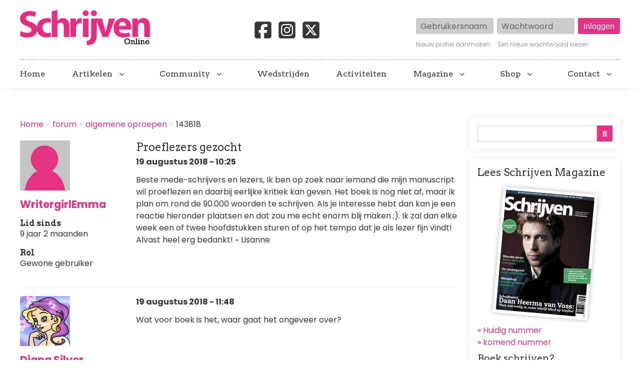

--- FILE ---
content_type: text/html; charset=UTF-8
request_url: https://schrijvenonline.org/comment/602125
body_size: 14056
content:
<!DOCTYPE html>
<html lang="nl" dir="ltr" prefix="og: https://ogp.me/ns#" class="no-js adaptivetheme">
  <head>
    <!-- Google Tag Manager -->
      <script>(function(w,d,s,l,i){w[l]=w[l]||[];w[l].push({'gtm.start':
      new Date().getTime(),event:'gtm.js'});var f=d.getElementsByTagName(s)[0],
      j=d.createElement(s),dl=l!='dataLayer'?'&l='+l:'';j.async=true;j.src=
      'https://www.googletagmanager.com/gtm.js?id='+i+dl;f.parentNode.insertBefore(j,f);
      })(window,document,'script','dataLayer','GTM-5P88HHH');</script>
    <!-- End Google Tag Manager -->
    <link rel="stylesheet" href="https://cdnjs.cloudflare.com/ajax/libs/font-awesome/6.7.2/css/brands.min.css" integrity="sha512-58P9Hy7II0YeXLv+iFiLCv1rtLW47xmiRpC1oFafeKNShp8V5bKV/ciVtYqbk2YfxXQMt58DjNfkXFOn62xE+g==" crossorigin="anonymous" referrerpolicy="no-referrer">
    
    <meta charset="utf-8" />
<noscript><style>form.antibot * :not(.antibot-message) { display: none !important; }</style>
</noscript><meta name="description" content="Beste mede-schrijvers en lezers," />
<meta name="abstract" content="Beste mede-schrijvers en lezers," />
<link rel="canonical" href="https://schrijvenonline.org/forum/oproepen/algemene-oproepen/143818" />
<meta property="og:site_name" content="Schrijven Online" />
<meta property="og:type" content="article" />
<meta property="og:url" content="https://schrijvenonline.org/forum/oproepen/algemene-oproepen/143818" />
<meta property="og:title" content="Proeflezers gezocht" />
<meta property="og:description" content="Beste mede-schrijvers en lezers," />
<meta name="twitter:card" content="summary" />
<meta name="twitter:description" content="Beste mede-schrijvers en lezers," />
<meta name="twitter:creator" content="@schrijvenonline" />
<meta name="Generator" content="Drupal 9 (https://www.drupal.org)" />
<meta name="MobileOptimized" content="width" />
<meta name="HandheldFriendly" content="true" />
<meta name="viewport" content="width=device-width, initial-scale=1.0" />
<link rel="icon" href="/sites/schrijvenonline.org/files/favicon-so_0.png" type="image/png" />

    <title>Proeflezers gezocht | Schrijven Online</title>
    <link rel="stylesheet" media="all" href="/sites/schrijvenonline.org/files/css/css_tNkaS4p64-V7jNpzNsixK7EmFKK_g8FLGr2Wt2hdoUs.css" />
<link rel="stylesheet" media="all" href="/sites/schrijvenonline.org/files/css/css_wqWL48FP7nIz1_bBMn8uZdzOMzM6N7dDvf_ngLHeJ1w.css" />

    <script src="/core/assets/vendor/modernizr/modernizr.min.js?v=3.11.7"></script>
<script src="/core/misc/modernizr-additional-tests.js?v=3.11.7"></script>

  </head><body role="document" class="exclude-node-title layout-type--page-layout user-logged-out path-not-frontpage path-node path-forum-oproepen-algemene-oproepen-143818 path-query-page0 page-node-type--forum theme-name--schrijven-online">
    <!-- Google Tag Manager (noscript) -->
      <noscript><iframe src="https://www.googletagmanager.com/ns.html?id=GTM-5P88HHH" height="0" width="0" style="display:none;visibility:hidden"></iframe></noscript>
    <!-- End Google Tag Manager (noscript) -->
        <a href="#block-schrijven-online-content" class="visually-hidden focusable skip-link">Overslaan en naar de inhoud gaan</a>
    
      <div class="dialog-off-canvas-main-canvas" data-off-canvas-main-canvas>
    
<div class="page js-layout">
  <div data-at-row="header" class="l-header l-row">
  
  <header class="l-pr page__row pr-header" role="banner" id="masthead">
    <div class="l-rw regions container pr-header__rw arc--1 hr--1" data-at-regions="">
      <div  data-at-region="1" data-at-block-count="2" class="l-r region pr-header__header-first" id="rid-header-first"><div id="block-schrijven-online-branding" class="l-bl block block-branding block-config-provider--system block-plugin-id--system-branding-block has-logo" id="system-branding-block">
  <div class="block__inner block-branding__inner">

    <div class="block__content block-branding__content site-branding"><a href="/" title="Home" itemprop="url" rel="home" class="site-branding__logo-link"><img src="/sites/schrijvenonline.org/files/logo-so2_0.png" alt="Home" itemprop="logo" class="site-branding__logo-img" /></a></div></div>
</div>
<div id="block-socialmedia-2" class="l-bl block block-config-provider--block-content block-plugin-id--block-content-f7ac6c2b-bb78-43f7-a936-de25c64a16c2 block--type-basic block--view-mode-full"id="block-contentf7ac6c2b-bb78-43f7-a936-de25c64a16c2">
  <div class="block__inner">

    <div class="block__content"><div class="clearfix text-formatted field field-block-content--body field-formatter-text-default field-name-body field-type-text-with-summary field-label-hidden has-single"><div class="field__items"><div class="field__item"><a href="https://www.facebook.com/SchrijvenMagazine/" target="_blank"><svg xmlns="http://www.w3.org/2000/svg" viewBox="0 0 640 640"><path d="M160 96C124.7 96 96 124.7 96 160L96 480C96 515.3 124.7 544 160 544L258.2 544L258.2 398.2L205.4 398.2L205.4 320L258.2 320L258.2 286.3C258.2 199.2 297.6 158.8 383.2 158.8C399.4 158.8 427.4 162 438.9 165.2L438.9 236C432.9 235.4 422.4 235 409.3 235C367.3 235 351.1 250.9 351.1 292.2L351.1 320L434.7 320L420.3 398.2L351 398.2L351 544L480 544C515.3 544 544 515.3 544 480L544 160C544 124.7 515.3 96 480 96L160 96z"/></svg></a><a href="https://www.instagram.com/schrijvenmagazine/" target="_blank"><svg xmlns="http://www.w3.org/2000/svg" viewBox="0 0 640 640"><path d="M290.4 275.7C274 286 264.5 304.5 265.5 323.8C266.6 343.2 278.2 360.4 295.6 368.9C313.1 377.3 333.8 375.5 349.6 364.3C366 354 375.5 335.5 374.5 316.2C373.4 296.8 361.8 279.6 344.4 271.1C326.9 262.7 306.2 264.5 290.4 275.7zM432.7 207.3C427.5 202.1 421.2 198 414.3 195.3C396.2 188.2 356.7 188.5 331.2 188.8C327.1 188.8 323.3 188.9 320 188.9C316.7 188.9 312.8 188.9 308.6 188.8C283.1 188.5 243.8 188.1 225.7 195.3C218.8 198 212.6 202.1 207.3 207.3C202 212.5 198 218.8 195.3 225.7C188.2 243.8 188.6 283.4 188.8 308.9C188.8 313 188.9 316.8 188.9 320C188.9 323.2 188.9 327 188.8 331.1C188.6 356.6 188.2 396.2 195.3 414.3C198 421.2 202.1 427.4 207.3 432.7C212.5 438 218.8 442 225.7 444.7C243.8 451.8 283.3 451.5 308.8 451.2C312.9 451.2 316.7 451.1 320 451.1C323.3 451.1 327.2 451.1 331.4 451.2C356.9 451.5 396.2 451.9 414.3 444.7C421.2 442 427.4 437.9 432.7 432.7C438 427.5 442 421.2 444.7 414.3C451.9 396.3 451.5 356.9 451.2 331.3C451.2 327.1 451.1 323.2 451.1 319.9C451.1 316.6 451.1 312.8 451.2 308.5C451.5 283 451.9 243.6 444.7 225.5C442 218.6 437.9 212.4 432.7 207.1L432.7 207.3zM365.6 251.8C383.7 263.9 396.2 282.7 400.5 304C404.8 325.3 400.3 347.5 388.2 365.6C382.2 374.6 374.5 382.2 365.6 388.2C356.7 394.2 346.6 398.3 336 400.4C314.7 404.6 292.5 400.2 274.4 388.1C256.3 376 243.8 357.2 239.5 335.9C235.2 314.6 239.7 292.4 251.7 274.3C263.7 256.2 282.6 243.7 303.9 239.4C325.2 235.1 347.4 239.6 365.5 251.6L365.6 251.6zM394.8 250.5C391.7 248.4 389.2 245.4 387.7 241.9C386.2 238.4 385.9 234.6 386.6 230.8C387.3 227 389.2 223.7 391.8 221C394.4 218.3 397.9 216.5 401.6 215.8C405.3 215.1 409.2 215.4 412.7 216.9C416.2 218.4 419.2 220.8 421.3 223.9C423.4 227 424.5 230.7 424.5 234.5C424.5 237 424 239.5 423.1 241.8C422.2 244.1 420.7 246.2 419 248C417.3 249.8 415.1 251.2 412.8 252.2C410.5 253.2 408 253.7 405.5 253.7C401.7 253.7 398 252.6 394.9 250.5L394.8 250.5zM544 160C544 124.7 515.3 96 480 96L160 96C124.7 96 96 124.7 96 160L96 480C96 515.3 124.7 544 160 544L480 544C515.3 544 544 515.3 544 480L544 160zM453 453C434.3 471.7 411.6 477.6 386 478.9C359.6 480.4 280.4 480.4 254 478.9C228.4 477.6 205.7 471.7 187 453C168.3 434.3 162.4 411.6 161.2 386C159.7 359.6 159.7 280.4 161.2 254C162.5 228.4 168.3 205.7 187 187C205.7 168.3 228.5 162.4 254 161.2C280.4 159.7 359.6 159.7 386 161.2C411.6 162.5 434.3 168.3 453 187C471.7 205.7 477.6 228.4 478.8 254C480.3 280.3 480.3 359.4 478.8 385.9C477.5 411.5 471.7 434.2 453 452.9L453 453z"/></svg></a><a href="https://x.com/schrijvenonline" target="_blank"><svg xmlns="http://www.w3.org/2000/svg" viewBox="0 0 640 640"><path d="M160 96C124.7 96 96 124.7 96 160L96 480C96 515.3 124.7 544 160 544L480 544C515.3 544 544 515.3 544 480L544 160C544 124.7 515.3 96 480 96L160 96zM457.1 180L353.3 298.6L475.4 460L379.8 460L305 362.1L219.3 460L171.8 460L282.8 333.1L165.7 180L263.7 180L331.4 269.5L409.6 180L457.1 180zM419.3 431.6L249.4 206.9L221.1 206.9L392.9 431.6L419.3 431.6z"/></svg></a></div></div>
</div>
</div></div>
</div>
<div id="block-userlogin" class="l-bl block block-config-provider--user block-plugin-id--user-login-block"id="user-login-block">
  <div class="block__inner">

    <div class="block__content"><form class="user-login-form has-placeholders antibot" data-drupal-selector="user-login-form" data-action="/forum/oproepen/algemene-oproepen/143818?destination=/forum/oproepen/algemene-oproepen/143818%3Fpage%3D0" action="/antibot" method="post" id="user-login-form" accept-charset="UTF-8" role="form">
  <noscript>
  <div class="antibot-no-js antibot-message antibot-message-warning">JavaScript moet ingeschakeld zijn om dit formulier te kunnen gebruiken.</div>
</noscript>
<div class="js-form-item form-item js-form-type-textfield form-type-textfield js-form-item-name form-item-name form-no-label">
      <label for="edit-name" class="visually-hidden js-form-required form-required">Gebruikersnaam</label>
        <input autocorrect="none" autocapitalize="none" spellcheck="false" placeholder="Gebruikersnaam" data-drupal-selector="edit-name" type="text" id="edit-name" name="name" value="" size="15" maxlength="60" class="form-text required" required="required" aria-required="true" />

        </div>
<div class="js-form-item form-item js-form-type-password form-type-password js-form-item-pass form-item-pass form-no-label">
      <label for="edit-pass" class="visually-hidden js-form-required form-required">Wachtwoord</label>
        <input placeholder="Wachtwoord" data-drupal-selector="edit-pass" type="password" id="edit-pass" name="pass" size="15" maxlength="128" class="form-text required" required="required" aria-required="true" />

        </div>
<input autocomplete="off" data-drupal-selector="form-qfrdy6g4nik2txj9xp1pz-eldsn-0gvizxxr4dxposm" type="hidden" name="form_build_id" value="form-QFRdy6g4Nik2txj9XP1Pz-eldsn_0GVIZxxR4DxPOsM" />
<input data-drupal-selector="edit-user-login-form" type="hidden" name="form_id" value="user_login_form" />
<input data-drupal-selector="edit-antibot-key" type="hidden" name="antibot_key" value="" />
<div data-drupal-selector="edit-actions" class="form-actions element-container-wrapper js-form-wrapper form-wrapper" id="edit-actions"><input data-drupal-selector="edit-submit" type="submit" id="edit-submit" name="op" value="Inloggen" class="button js-form-submit form-submit" />
</div>

</form>
<div class="item-list"><ul class="item-list__list"><li class="item-list__item"><a href="/user/register" title="Nieuwe gebruikersaccount aanmaken." class="create-account-link">Nieuw profiel aanmaken</a></li><li class="item-list__item"><a href="/user/password" title="Wachtwoord reset-instructies per e-mail versturen." class="request-password-link">Een nieuw wachtwoord kiezen</a></li></ul></div></div></div>
</div>
</div>
    </div>
  </header>
  
</div>
<div data-at-row="navbar" class="l-navbar l-row">
  
  <div class="l-pr page__row pr-navbar" id="navbar">
    <div class="l-rw regions container pr-navbar__rw arc--1 hr--1" data-at-regions="">
      <div  data-at-region="1" class="l-r region pr-navbar__navbar" id="rid-navbar"><svg style="display:none;">
    <symbol id="rm-toggle__icon--open" viewBox="0 0 1792 1792" preserveAspectRatio="xMinYMid meet">
    <path class="rm-toggle__icon__path" d="M1664 1344v128q0 26-19 45t-45 19h-1408q-26 0-45-19t-19-45v-128q0-26 19-45t45-19h1408q26 0 45 19t19 45zm0-512v128q0 26-19 45t-45 19h-1408q-26 0-45-19t-19-45v-128q0-26 19-45t45-19h1408q26 0 45 19t19 45zm0-512v128q0 26-19 45t-45 19h-1408q-26 0-45-19t-19-45v-128q0-26 19-45t45-19h1408q26 0 45 19t19 45z"/>
  </symbol>
    <symbol id="rm-toggle__icon--close" viewBox="0 0 1792 1792" preserveAspectRatio="xMinYMid meet">
    <path class="rm-toggle__icon__path" d="M1490 1322q0 40-28 68l-136 136q-28 28-68 28t-68-28l-294-294-294 294q-28 28-68 28t-68-28l-136-136q-28-28-28-68t28-68l294-294-294-294q-28-28-28-68t28-68l136-136q28-28 68-28t68 28l294 294 294-294q28-28 68-28t68 28l136 136q28 28 28 68t-28 68l-294 294 294 294q28 28 28 68z"/>
  </symbol>
</svg>
<nav role="navigation" aria-labelledby="block-schrijven-online-main-menu-menu" id="block-schrijven-online-main-menu" class="l-bl rm-block rm-config-provider--system rm-plugin-id--system-menu-block-main js-hide" id="system-menu-blockmain">
  <div class="rm-block__inner">
    <div class="rm-toggle">
      <button href="#rm-content" class="rm-toggle__link un-button" role='button' aria-controls="rm-content" aria-expanded="false">
                <svg class="rm-toggle__icon">
          <use id="rm-toggle__icon--use" xlink:href="#rm-toggle__icon--open"></use>
        </svg>
                <span class="rm-toggle__label" id="block-schrijven-online-main-menu-menu">Hoofdmenu</span>
      </button>
    </div><div class="rm-block__content" id="rm-content">
        <span id="rm-accordion-trigger" class="hidden">
            <button class="rm-accordion-trigger un-button" role='button' aria-controls="child-menu" aria-expanded="false">
              <svg class="rm-accordion-trigger__icon" viewBox="0 0 1792 1792" preserveAspectRatio="xMinYMid meet"><path d="M1600 736v192q0 40-28 68t-68 28h-416v416q0 40-28 68t-68 28h-192q-40 0-68-28t-28-68v-416h-416q-40 0-68-28t-28-68v-192q0-40 28-68t68-28h416v-416q0-40 28-68t68-28h192q40 0 68 28t28 68v416h416q40 0 68 28t28 68z"/></svg>
                            <span class="visually-hidden">Toggle sub-menu</span>
            </button>
          </span>
    <ul class="menu odd menu-level-1 menu-name--main">      
                          
      
            <li class="menu__item menu__item-title--home" id="menu-name--main__home">

        <span class="menu__link--wrapper">
          <a href="/" class="menu__link" data-drupal-link-system-path="&lt;front&gt;">Home</a>
        </span>

        
      </li>                    
                          
      
            <li class="menu__item is-parent menu__item--expanded menu__item--no-link menu__item-title--artikelen" id="menu-name--main__artikelen">

        <span class="menu__link--wrapper is-parent__wrapper">
          <span class="menu__link">Artikelen</span>
        </span>

                  
    <ul      class="menu is-child even menu-level-2">      
                          
      
            <li class="menu__item menu__item-title--nieuws" id="menu-name--main__nieuws">

        <span class="menu__link--wrapper">
          <a href="/nieuws" class="menu__link" data-drupal-link-system-path="nieuws">Nieuws</a>
        </span>

        
      </li>      
                          
      
            <li class="menu__item menu__item-title--tips" id="menu-name--main__tips">

        <span class="menu__link--wrapper">
          <a href="/tips" class="menu__link" data-drupal-link-system-path="tips">Tips</a>
        </span>

        
      </li>      
                          
      
            <li class="menu__item menu__item-title--blogs" id="menu-name--main__blogs">

        <span class="menu__link--wrapper">
          <a href="/blogs" class="menu__link" data-drupal-link-system-path="blogs">Blogs</a>
        </span>

        
      </li>      
                          
      
            <li class="menu__item menu__item-title--online-magazines" id="menu-name--main__online-magazines">

        <span class="menu__link--wrapper">
          <a href="/online-magazines" title="Wil je de volgende stap zetten in je schrijfavontuur?" class="menu__link" data-drupal-link-system-path="node/153601">Online magazines</a>
        </span>

        
      </li>      
            
      
            <li class="menu__item menu__item-title--schrijven-deelt" id="menu-name--main__schrijven-deelt">

        <span class="menu__link--wrapper">
          <a href="https://schrijvenonline.org/schrijven-deelt" class="menu__link">Schrijven deelt</a>
        </span>

        
      </li></ul>
  
        
      </li>                    
                          
      
            <li class="menu__item is-parent menu__item--expanded menu__item--no-link menu__item-title--community" id="menu-name--main__community">

        <span class="menu__link--wrapper is-parent__wrapper">
          <span title="Doe mee met onze schrijfcommunity" class="menu__link">Community</span>
        </span>

                  
    <ul      class="menu is-child even menu-level-2">      
                          
      
            <li class="menu__item menu__item-title--forum" id="menu-name--main__forum">

        <span class="menu__link--wrapper">
          <a href="/forum" class="menu__link" data-drupal-link-system-path="forum">Forum</a>
        </span>

        
      </li>      
                          
      
            <li class="menu__item menu__item-title--proeflezen" id="menu-name--main__proeflezen">

        <span class="menu__link--wrapper">
          <a href="/proeflezen" class="menu__link" data-drupal-link-system-path="proeflezen">Proeflezen</a>
        </span>

        
      </li>      
                          
      
            <li class="menu__item menu__item-title--boekpresentaties" id="menu-name--main__boekpresentaties">

        <span class="menu__link--wrapper">
          <a href="/boekpresentaties" class="menu__link" data-drupal-link-system-path="boekpresentaties">Boekpresentaties</a>
        </span>

        
      </li>      
                          
      
            <li class="menu__item menu__item-title--alice" id="menu-name--main__alice">

        <span class="menu__link--wrapper">
          <a href="/alice" title="Stuur je werk in voor Alice" class="menu__link" data-drupal-link-system-path="node/131398">Alice</a>
        </span>

        
      </li></ul>
  
        
      </li>      
                          
      
            <li class="menu__item menu__item-title--wedstrijden" id="menu-name--main__wedstrijden">

        <span class="menu__link--wrapper">
          <a href="/wedstrijden" title="Een overzicht van schrijfwedstrijden" class="menu__link" data-drupal-link-system-path="wedstrijden">Wedstrijden</a>
        </span>

        
      </li>      
                          
      
            <li class="menu__item menu__item-title--activiteiten" id="menu-name--main__activiteiten">

        <span class="menu__link--wrapper">
          <a href="/activiteiten" title="Een overzicht van schrijfactiviteiten" class="menu__link" data-drupal-link-system-path="activiteiten">Activiteiten</a>
        </span>

        
      </li>                    
            
      
            <li class="menu__item is-parent menu__item--expanded menu__item-title--magazine" id="menu-name--main__magazine">

        <span class="menu__link--wrapper is-parent__wrapper">
          <a href="https://abonnement.schrijvenonline.org/?utm_source=Site&amp;utm_medium=Menu&amp;utm_campaign=SOMENU" title="Alles over Schrijven Magazine" class="menu__link">Magazine</a>
        </span>

                  
    <ul      class="menu is-child even menu-level-2">      
            
      
            <li class="menu__item menu__item-title--schrijven-magazine" id="menu-name--main__schrijven-magazine">

        <span class="menu__link--wrapper">
          <a href="https://abonnement.schrijvenonline.org/?utm_source=Site&amp;utm_medium=Menu&amp;utm_campaign=SOMENU" title="Neem een abonnement op Schrijven Magazine" class="menu__link">Schrijven Magazine</a>
        </span>

        
      </li>      
                          
      
            <li class="menu__item menu__item-title--schrijven-magazine-plus" id="menu-name--main__schrijven-magazine-plus">

        <span class="menu__link--wrapper">
          <a href="/plus" class="menu__link" data-drupal-link-system-path="node/124541">Schrijven Magazine Plus</a>
        </span>

        
      </li>      
                          
      
            <li class="menu__item menu__item-title--lees-onze-gratis-magazines" id="menu-name--main__lees-onze-gratis-magazines">

        <span class="menu__link--wrapper">
          <a href="/lees-onze-gratis-magazines" class="menu__link" data-drupal-link-system-path="node/148534">Lees onze gratis magazines</a>
        </span>

        
      </li>      
                          
      
            <li class="menu__item menu__item-title--losse-nummers" id="menu-name--main__losse-nummers">

        <span class="menu__link--wrapper">
          <a href="/magazine/losse-nummers" title="Bestel eerder verschenen nummer van het magazine" class="menu__link" data-drupal-link-system-path="node/147479">Losse nummers</a>
        </span>

        
      </li></ul>
  
        
      </li>                    
                          
      
            <li class="menu__item is-parent menu__item--expanded menu__item--no-link menu__item-title--shop" id="menu-name--main__shop">

        <span class="menu__link--wrapper is-parent__wrapper">
          <span class="menu__link">Shop</span>
        </span>

                  
    <ul      class="menu is-child even menu-level-2">      
            
      
            <li class="menu__item menu__item-title--schrijfcursussen" id="menu-name--main__schrijfcursussen">

        <span class="menu__link--wrapper">
          <a href="https://schrijfcursussen.nu" title="Volg een schrijfcursus" class="menu__link">Schrijfcursussen</a>
        </span>

        
      </li>      
            
      
            <li class="menu__item menu__item-title--manuscriptanalyse" id="menu-name--main__manuscriptanalyse">

        <span class="menu__link--wrapper">
          <a href="https://schrijfcursussen.nu/product/manuscriptanalyse/" title="Check je verhaal" class="menu__link">Manuscriptanalyse</a>
        </span>

        
      </li>      
            
      
            <li class="menu__item menu__item-title--schrijfboeken" id="menu-name--main__schrijfboeken">

        <span class="menu__link--wrapper">
          <a href="https://schrijfcursussen.nu/product-categorie/schrijfboeken/" title="Alles wat een schrijver moet weten!" class="menu__link">Schrijfboeken</a>
        </span>

        
      </li></ul>
  
        
      </li>                    
                          
      
            <li class="menu__item is-parent menu__item--expanded menu__item-title--contact" id="menu-name--main__contact">

        <span class="menu__link--wrapper is-parent__wrapper">
          <a href="/contact" title="Neem contact op" class="menu__link" data-drupal-link-system-path="node/147014">Contact</a>
        </span>

                  
    <ul      class="menu is-child even menu-level-2">      
                          
      
            <li class="menu__item menu__item-title--adverteren" id="menu-name--main__adverteren">

        <span class="menu__link--wrapper">
          <a href="/adverteren" class="menu__link" data-drupal-link-system-path="node/2096">Adverteren</a>
        </span>

        
      </li>      
                          
      
            <li class="menu__item menu__item-title--gastauteur-worden" id="menu-name--main__gastauteur-worden">

        <span class="menu__link--wrapper">
          <a href="/gastauteur-worden" class="menu__link" data-drupal-link-system-path="node/142716">Gastauteur worden</a>
        </span>

        
      </li>      
                          
      
            <li class="menu__item menu__item-title--stage-lopen" id="menu-name--main__stage-lopen">

        <span class="menu__link--wrapper">
          <a href="/nieuws/5-redenen-om-stage-te-komen-lopen-bij-schrijven-online" title="5 redenen om stage te komen lopen bij Schrijven Online" class="menu__link" data-drupal-link-system-path="node/142201">Stage lopen</a>
        </span>

        
      </li></ul>
  
        
      </li></ul>
  

</div></div>
</nav>
</div>
    </div>
  </div>
  
</div>
<div data-at-row="highlighted" class="l-highlighted l-row">
  
  <div class="l-pr page__row pr-highlighted" id="highlighted">
    <div class="l-rw regions container pr-highlighted__rw arc--1 hr--1" data-at-regions="">
      <div  data-at-region="1" data-at-block-count="1" class="l-r region pr-highlighted__highlighted" id="rid-highlighted"><div id="block-schrijvenleaderboard" class="l-bl block block-config-provider--block-content block-plugin-id--block-content-b95e3798-c2e1-4d90-a00d-efab049574eb block--type-basic block--view-mode-full"id="block-contentb95e3798-c2e1-4d90-a00d-efab049574eb">
  <div class="block__inner">

    <div class="block__content"><div class="clearfix text-formatted field field-block-content--body field-formatter-text-default field-name-body field-type-text-with-summary field-label-hidden has-single"><div class="field__items"><div class="field__item"><ins data-revive-zoneid="119" data-revive-block="1" data-revive-id="6140c8669d19a2cc462db2febcf8950c"></ins></div></div>
</div>
</div></div>
</div>
<div class="l-bl block--messages" id="system-messages-block" data-drupal-messages><div data-drupal-messages-fallback class="hidden"></div></div></div>
    </div>
  </div>
  
</div>
<div data-at-row="main" class="l-main l-row">
  
  <div class="l-pr page__row pr-main regions-multiple" id="main-content">
    <div class="l-rw regions container pr-main__rw arc--2 hr--1-3" data-at-regions="">
      <div  data-at-region="1" data-at-block-count="4" class="l-r region pr-main__content" id="rid-content"><div role="navigation" aria-labelledby="block-schrijven-online-breadcrumbs-menu" id="block-schrijven-online-breadcrumbs" class="l-bl block block-breadcrumbs block-config-provider--system block-plugin-id--system-breadcrumb-block" id="system-breadcrumb-block">
  <div class="block__inner">

    
    <h2 class="visually-hidden block__title block-breadcrumbs__title" id="block-schrijven-online-breadcrumbs-menu"><span>Breadcrumbs</span></h2>
    
      <div class="breadcrumb">
    <nav class="is-responsive is-horizontal" data-at-responsive-list>
      <div class="is-responsive__list">
        <h3 class="visually-hidden breadcrumb__title">You are here:</h3>
        <ol class="breadcrumb__list"><li class="breadcrumb__list-item is-responsive__item"><a href="/" class="breadcrumb__link">Home</a></li><li class="breadcrumb__list-item is-responsive__item"><a href="/forum" class="breadcrumb__link">forum</a></li><li class="breadcrumb__list-item is-responsive__item"><a href="/forum/oproepen/algemene-oproepen" class="breadcrumb__link">algemene oproepen</a></li><li class="breadcrumb__list-item is-responsive__item"><span class="breadcrumb__link">143818</span></li></ol>
      </div>
    </nav>
  </div></div>
</div>
<main id="block-schrijven-online-content" class="l-bl block block-main-content" role="main" id="system-main-block">
  
  <article data-history-node-id="143818" role="article" class="node node--id-143818 node--type-forum node--view-mode-full">
  <div class="node__container">

    <header class="node__header">
      
      
            

          </header>

    <div class="node__content">
      <span class="field field-name-uid field-formatter-entity-reference-entity-view field-type-entity-reference field-label-hidden">  <div class="user user--view-mode-compact user--type-user user--id-25875 atl atl--layout-onecol layout layout--onecol">
    <div  class="layout__region layout__region--content">
      <div class="field field-user--user-picture field-formatter-image field-name-user-picture field-type-image field-label-hidden has-single"><figure class="field-type-image__figure image-count-1"><div class="field-type-image__item">
        <a href="/gebruiker/writergirlemma"><img loading="lazy" src="/sites/schrijvenonline.org/files/styles/thumbnail/public/default_images/no-profile.jpg?itok=D0VpG7P5" width="100" height="100" alt="Geen afbeelding" class="image-style-thumbnail" />

</a></div>
    </figure></div>
<div class="field field-user--username field-formatter-ds-field field-name-username field-type-ds field-label-hidden has-single"><div class="field__items"><div class="field__item"><span class="username">
  <a href="/gebruiker/writergirlemma" hreflang="nl">WritergirlEmma</a>
</span>
</div></div>
</div>
<div class="js-form-item form-item js-form-type-item form-type-item js-form-item- form-item- form-no-label">
        <h4 class="label">Lid sinds</h4> 9 jaar 2 maanden
        </div>
<div class="item-list"><h3 class="item-list__title">Rol</h3><ul class="item-list__list"><li class="item-list__item">Gewone gebruiker</li></ul></div>
    </div>
  </div>

</span>
<span class="field field-name-title field-formatter-title field-type-string field-label-hidden"><h1>Proeflezers gezocht</h1></span>
<span class="field field-name-created field-formatter-timestamp field-type-created field-label-hidden">19 augustus 2018 - 10:25</span>
<div class="clearfix text-formatted field field-node--body field-formatter-text-default field-name-body field-type-text-with-summary field-label-hidden has-single"><div class="field__items"><div class="field__item">Beste mede-schrijvers en lezers,
Ik ben op zoek naar iemand die mijn manuscript wil proeflezen en daarbij eerlijke kritiek kan geven. Het boek is nog niet af, maar ik plan om rond de 90.000 woorden te schrijven. Als je interesse hebt dan kan je een reactie hieronder plaatsen en dat zou me echt enorm blij maken ;). Ik zal dan elke week een of twee hoofdstukken sturen of op het tempo dat je als lezer fijn vindt! Alvast heel erg bedankt!

~ Lisanne</div></div>
</div>

    </div>
  </div>

  <section class="field field-node--comment-forum field-formatter-comment-default field-name-comment-forum field-type-comment field-label-hidden comment-bundle-comment-forum comment-wrapper">
  <a name="comments"></a><article role="article" data-comment-user-id="11119" id="comment-602125" class="comment js-comment comment--type-comment-forum comment--view-mode-default has-title clearfix">
  <div class="comment__container"><h3 class="comment__title h4">
        <a href="/comment/602125#comment-602125" class="permalink" rel="bookmark" hreflang="nl">Wat voor boek is het, waar</a>        <mark class="comment__new marker marker--success hidden" data-comment-timestamp=""></mark>
      </h3>
      <div class="comment__meta">
      
      <div class="comment__submitted">
        <span class="comment__author"></span>
        <span class="comment__pubdate"></span>
      </div>
    </div>

    <div class="comment__content">
      <span class="field field-name-uid field-formatter-entity-reference-entity-view field-type-entity-reference field-label-hidden">  <div class="user user--view-mode-compact user--type-user user--id-11119 atl atl--layout-onecol layout layout--onecol">
    <div  class="layout__region layout__region--content">
      <div class="field field-user--user-picture field-formatter-image field-name-user-picture field-type-image field-label-hidden has-single"><figure class="field-type-image__figure image-count-1"><div class="field-type-image__item">
        <a href="/gebruiker/diana-silver"><img loading="lazy" src="/sites/schrijvenonline.org/files/styles/thumbnail/public/pictures/Witch%2012.jpg?itok=bSKrKLGA" width="100" height="100" alt="Profile picture for user Diana Silver" class="image-style-thumbnail" />

</a></div>
    </figure></div>
<div class="field field-user--username field-formatter-ds-field field-name-username field-type-ds field-label-hidden has-single"><div class="field__items"><div class="field__item"><span class="username">
  <a href="/gebruiker/diana-silver" hreflang="nl">Diana Silver</a>
</span>
</div></div>
</div>
<div class="js-form-item form-item js-form-type-item form-type-item js-form-item- form-item- form-no-label">
        <h4 class="label">Lid sinds</h4> 15 jaar
        </div>
<div class="item-list"><h3 class="item-list__title">Rol</h3><ul class="item-list__list"><li class="item-list__item">Gewone gebruiker</li></ul></div>
    </div>
  </div>

</span>
<span class="field field-name-created field-formatter-timestamp field-type-created field-label-hidden">19 augustus 2018 - 11:48</span>
<div class="clearfix text-formatted field field-comment--comment-body field-formatter-text-default field-name-comment-body field-type-text-long field-label-hidden has-single"><div class="field__items"><div class="field__item">Wat voor boek is het, waar gaat het ongeveer over?</div></div>
</div>
<div class="comment__links"><ul class="links inline"><li class="comment-forbidden"><span class="comment-forbidden__link-wrapper"><a href="/user/login?destination=/forum/oproepen/algemene-oproepen/143818%23comment-form">Login</a> of <a href="/user/register?destination=/forum/oproepen/algemene-oproepen/143818%23comment-form">registreer</a> om te reageren</span></li></ul></div></div>

  </div>
</article>
<article role="article" data-comment-user-id="25968" id="comment-602133" class="comment js-comment comment--type-comment-forum comment--view-mode-default has-title clearfix">
  <div class="comment__container"><h3 class="comment__title h4">
        <a href="/comment/602133#comment-602133" class="permalink" rel="bookmark" hreflang="nl">Proeflezen is mijn ding.Ik</a>        <mark class="comment__new marker marker--success hidden" data-comment-timestamp=""></mark>
      </h3>
      <div class="comment__meta">
      
      <div class="comment__submitted">
        <span class="comment__author"></span>
        <span class="comment__pubdate"></span>
      </div>
    </div>

    <div class="comment__content">
      <span class="field field-name-uid field-formatter-entity-reference-entity-view field-type-entity-reference field-label-hidden">  <div class="user user--view-mode-compact user--type-user user--id-25968 atl atl--layout-onecol layout layout--onecol">
    <div  class="layout__region layout__region--content">
      <div class="field field-user--user-picture field-formatter-image field-name-user-picture field-type-image field-label-hidden has-single"><figure class="field-type-image__figure image-count-1"><div class="field-type-image__item">
        <a href="/gebruiker/saraknockaert"><img loading="lazy" src="/sites/schrijvenonline.org/files/styles/thumbnail/public/default_images/no-profile.jpg?itok=D0VpG7P5" width="100" height="100" alt="Geen afbeelding" class="image-style-thumbnail" />

</a></div>
    </figure></div>
<div class="field field-user--username field-formatter-ds-field field-name-username field-type-ds field-label-hidden has-single"><div class="field__items"><div class="field__item"><span class="username">
  <a href="/gebruiker/saraknockaert" hreflang="nl">saraknockaert</a>
</span>
</div></div>
</div>
<div class="js-form-item form-item js-form-type-item form-type-item js-form-item- form-item- form-no-label">
        <h4 class="label">Lid sinds</h4> 9 jaar 1 maand
        </div>
<div class="item-list"><h3 class="item-list__title">Rol</h3><ul class="item-list__list"><li class="item-list__item">Gewone gebruiker</li></ul></div>
    </div>
  </div>

</span>
<span class="field field-name-created field-formatter-timestamp field-type-created field-label-hidden">19 augustus 2018 - 15:11</span>
<div class="clearfix text-formatted field field-comment--comment-body field-formatter-text-default field-name-comment-body field-type-text-long field-label-hidden has-single"><div class="field__items"><div class="field__item">Proeflezen is mijn ding.Ik zou ook wel graag eerst willen weten waar je verhaal overgaat.</div></div>
</div>
<div class="comment__links"><ul class="links inline"><li class="comment-forbidden"><span class="comment-forbidden__link-wrapper"><a href="/user/login?destination=/forum/oproepen/algemene-oproepen/143818%23comment-form">Login</a> of <a href="/user/register?destination=/forum/oproepen/algemene-oproepen/143818%23comment-form">registreer</a> om te reageren</span></li></ul></div></div>

  </div>
</article>
<article role="article" data-comment-user-id="25875" id="comment-602138" class="comment js-comment comment--type-comment-forum comment--view-mode-default has-title clearfix">
  <div class="comment__container"><h3 class="comment__title h4">
        <a href="/comment/602138#comment-602138" class="permalink" rel="bookmark" hreflang="nl">saraknockaert</a>        <mark class="comment__new marker marker--success hidden" data-comment-timestamp=""></mark>
      </h3>
      <div class="comment__meta">
      
      <div class="comment__submitted">
        <span class="comment__author"></span>
        <span class="comment__pubdate"></span>
      </div>
    </div>

    <div class="comment__content">
      <span class="field field-name-uid field-formatter-entity-reference-entity-view field-type-entity-reference field-label-hidden">  <div class="user user--view-mode-compact user--type-user user--id-25875 atl atl--layout-onecol layout layout--onecol">
    <div  class="layout__region layout__region--content">
      <div class="field field-user--user-picture field-formatter-image field-name-user-picture field-type-image field-label-hidden has-single"><figure class="field-type-image__figure image-count-1"><div class="field-type-image__item">
        <a href="/gebruiker/writergirlemma"><img loading="lazy" src="/sites/schrijvenonline.org/files/styles/thumbnail/public/default_images/no-profile.jpg?itok=D0VpG7P5" width="100" height="100" alt="Geen afbeelding" class="image-style-thumbnail" />

</a></div>
    </figure></div>
<div class="field field-user--username field-formatter-ds-field field-name-username field-type-ds field-label-hidden has-single"><div class="field__items"><div class="field__item"><span class="username">
  <a href="/gebruiker/writergirlemma" hreflang="nl">WritergirlEmma</a>
</span>
</div></div>
</div>
<div class="js-form-item form-item js-form-type-item form-type-item js-form-item- form-item- form-no-label">
        <h4 class="label">Lid sinds</h4> 9 jaar 2 maanden
        </div>
<div class="item-list"><h3 class="item-list__title">Rol</h3><ul class="item-list__list"><li class="item-list__item">Gewone gebruiker</li></ul></div>
    </div>
  </div>

</span>
<span class="field field-name-created field-formatter-timestamp field-type-created field-label-hidden">19 augustus 2018 - 19:44</span>
<div class="clearfix text-formatted field field-comment--comment-body field-formatter-text-default field-name-comment-body field-type-text-long field-label-hidden has-single"><div class="field__items"><div class="field__item"><blockquote>Proeflezen is mijn ding.Ik zou ook wel graag eerst willen weten waar je verhaal overgaat.</blockquote>

Het verhaal speelt zich af rond 2030 en gaat over een jonge vrouw (Aspen) die in een gevaarlijke situatie terecht komt. Ze wordt ontvoerd en naar een geheimzinnige locatie gebracht waar ze met een stel tieners opgesloten zit in een grote bunker die meer wegheeft van een dorp. Hoewel ze het er de eerste paar dagen niet zo slecht hebben, blijkt al snel dat er een addertje onder het gras ligt. Ze worden gedwongen om tests te doen die hun mentaal en fysiek uitputten en moeten zorgen dat ze bovenaan het scorebord blijven, want anders zijn er enorme gevolgen. Maar het is natuurlijk niet alleen spanning. In het verhaal komt ze de jongen van haar dromen tegen, maar het blijkt dat hij wel wat duistere geheimen met zich meedraagt en hun ouders een geschiedenis hebben waar ze nooit van gehoord had.

Het is dus kort samengevat een science fiction verhaal en een young adult boek, zelf val ik ook onder deze leeftijdscategorie. Het zou geweldig zijn als jullie het zouden willen lezen... Top! Laat maar een reactie achter als het genre enigszins in de smaak valt en je nog steeds wilt proeflezen.</div></div>
</div>
<div class="comment__links"><ul class="links inline"><li class="comment-forbidden"><span class="comment-forbidden__link-wrapper"><a href="/user/login?destination=/forum/oproepen/algemene-oproepen/143818%23comment-form">Login</a> of <a href="/user/register?destination=/forum/oproepen/algemene-oproepen/143818%23comment-form">registreer</a> om te reageren</span></li></ul></div></div>

  </div>
</article>
<article role="article" data-comment-user-id="25875" id="comment-602139" class="comment js-comment comment--type-comment-forum comment--view-mode-default has-title clearfix">
  <div class="comment__container"><h3 class="comment__title h4">
        <a href="/comment/602139#comment-602139" class="permalink" rel="bookmark" hreflang="nl">Diana Silver schreef:
Wat</a>        <mark class="comment__new marker marker--success hidden" data-comment-timestamp=""></mark>
      </h3>
      <div class="comment__meta">
      
      <div class="comment__submitted">
        <span class="comment__author"></span>
        <span class="comment__pubdate"></span>
      </div>
    </div>

    <div class="comment__content">
      <span class="field field-name-uid field-formatter-entity-reference-entity-view field-type-entity-reference field-label-hidden">  <div class="user user--view-mode-compact user--type-user user--id-25875 atl atl--layout-onecol layout layout--onecol">
    <div  class="layout__region layout__region--content">
      <div class="field field-user--user-picture field-formatter-image field-name-user-picture field-type-image field-label-hidden has-single"><figure class="field-type-image__figure image-count-1"><div class="field-type-image__item">
        <a href="/gebruiker/writergirlemma"><img loading="lazy" src="/sites/schrijvenonline.org/files/styles/thumbnail/public/default_images/no-profile.jpg?itok=D0VpG7P5" width="100" height="100" alt="Geen afbeelding" class="image-style-thumbnail" />

</a></div>
    </figure></div>
<div class="field field-user--username field-formatter-ds-field field-name-username field-type-ds field-label-hidden has-single"><div class="field__items"><div class="field__item"><span class="username">
  <a href="/gebruiker/writergirlemma" hreflang="nl">WritergirlEmma</a>
</span>
</div></div>
</div>
<div class="js-form-item form-item js-form-type-item form-type-item js-form-item- form-item- form-no-label">
        <h4 class="label">Lid sinds</h4> 9 jaar 2 maanden
        </div>
<div class="item-list"><h3 class="item-list__title">Rol</h3><ul class="item-list__list"><li class="item-list__item">Gewone gebruiker</li></ul></div>
    </div>
  </div>

</span>
<span class="field field-name-created field-formatter-timestamp field-type-created field-label-hidden">19 augustus 2018 - 19:45</span>
<div class="clearfix text-formatted field field-comment--comment-body field-formatter-text-default field-name-comment-body field-type-text-long field-label-hidden has-single"><div class="field__items"><div class="field__item"><blockquote>Wat voor boek is het, waar gaat het ongeveer over?</blockquote>

Hey, check alsjeblieft mijn reactie hieronder! Daar heb ik het uitgelegd.</div></div>
</div>
<div class="comment__links"><ul class="links inline"><li class="comment-forbidden"><span class="comment-forbidden__link-wrapper"><a href="/user/login?destination=/forum/oproepen/algemene-oproepen/143818%23comment-form">Login</a> of <a href="/user/register?destination=/forum/oproepen/algemene-oproepen/143818%23comment-form">registreer</a> om te reageren</span></li></ul></div></div>

  </div>
</article>
</section>


</article>

  
</main>
</div><div  data-at-region="3" data-at-block-count="12" class="l-r region pr-main__sidebar-second" id="rid-sidebar-second"><div class="views-exposed-form l-bl block block-config-provider--views block-plugin-id--views-exposed-filter-block-zoeken-page-1" data-drupal-selector="views-exposed-form-zoeken-page-1" id="block-zoeken"id="views-exposed-filter-blockzoeken-page-1">
  <div class="block__inner">

    <div class="block__content"><form action="/zoeken" method="get" id="views-exposed-form-zoeken-page-1" accept-charset="UTF-8" role="form">
  <div class="form--inline clearfix">
  <div class="js-form-item form-item js-form-type-textfield form-type-textfield js-form-item-search form-item-search form-no-label">
        <input data-drupal-selector="edit-search" type="text" id="edit-search" name="search" value="" size="30" maxlength="128" class="form-text" />

        </div>
<div data-drupal-selector="edit-actions" class="form-actions element-container-wrapper js-form-wrapper form-wrapper" id="edit-actions"><input data-drupal-selector="edit-submit-zoeken" type="submit" id="edit-submit-zoeken" value="" class="button js-form-submit form-submit" />
</div>

</div>

</form>
</div></div>
</div>
<div class="views-element-container contentblock l-bl block block-config-provider--views block-plugin-id--views-block-magazine-block-1 has-title" id="block-views-block-magazine-block-1" role="region" aria-labelledby="block-views-block-magazine-block-1-title"id="views-blockmagazine-block-1">
  <div class="block__inner">

    <h2  class="block__title" id="block-views-block-magazine-block-1-title"><span>Lees Schrijven Magazine</span></h2><div class="block__content"><div class="element-container-wrapper"><div class="view view-magazine view-id-magazine view-display-id-block_1 js-view-dom-id-e72da622d9189a88c01a71f04ddc8faf485563154cc5bb2ad20f488e728ebb93">
  
    
      
      <div class="view-content view-rows">
          <div class="views-row">
    <div class="views-field views-field-field-cover-media"><div class="field-content"><a href="https://schrijvenonline.org/magazine/2025/5"><article>
  
      <div class="field field-media--field-media-image field-formatter-image field-name-field-media-image field-type-image field-label-visually_hidden has-single"><h3 class="field__label visually-hidden">Afbeelding</h3><figure class="field-type-image__figure image-count-1"><div class="field-type-image__item">
        <img loading="lazy" src="/sites/schrijvenonline.org/files/styles/cover/public/2025-09/cover%20schrijven.PNG?itok=C0ZO2JoC" width="300" height="400" alt="Schrijven Magazine cover " class="image-style-cover" />

</div>
    </figure></div>

  </article>
</a></div></div><div class="views-field views-field-view-node"><span class="field-content"><a href="/magazine/2025/5" hreflang="nl">&raquo; Huidig nummer<br>
&raquo; <a href="/magazine/komend-nummer">komend nummer</a>
</a></span></div><div class="views-field views-field-field-aanbiedingkop"><h3 class="field-content">Boek schrijven?</h3></div><div class="views-field views-field-field-aanbiedingtekst"><div class="field-content">Laat je inspireren!</div></div><div class="views-field-field-aboform"><span><a href="https://abonnement.schrijvenonline.org/?utm_source=Site&amp;utm_medium=Blok&amp;utm_campaign=SOBLOK" class="button">1e jaar vanaf € 21,50</a></span></div>
  </div>

    </div>
  
          </div>
</div>
</div></div>
</div>
<div id="block-schrijven11banners" class="serve l-bl block block-config-provider--block-content block-plugin-id--block-content-e95a3803-e351-4e98-8025-7aa87199d6d6 block--type-basic block--view-mode-full"id="block-contente95a3803-e351-4e98-8025-7aa87199d6d6">
  <div class="block__inner">

    <div class="block__content"><div class="clearfix text-formatted field field-block-content--body field-formatter-text-default field-name-body field-type-text-with-summary field-label-hidden has-single"><div class="field__items"><div class="field__item"><ins data-revive-zoneid="55" data-revive-block="1" data-revive-id="6140c8669d19a2cc462db2febcf8950c"></ins></div></div>
</div>
</div></div>
</div>
<div id="block-schrijven12banners" class="serve l-bl block block-config-provider--block-content block-plugin-id--block-content-5aa35320-bc36-489d-824d-31974db0cd85 block--type-basic block--view-mode-full"id="block-content5aa35320-bc36-489d-824d-31974db0cd85">
  <div class="block__inner">

    <div class="block__content"><div class="clearfix text-formatted field field-block-content--body field-formatter-text-default field-name-body field-type-text-with-summary field-label-hidden has-single"><div class="field__items"><div class="field__item"><ins data-revive-zoneid="56" data-revive-block="1" data-revive-id="6140c8669d19a2cc462db2febcf8950c"></ins></div></div>
</div>
</div></div>
</div>
<div id="block-schrijven13banners" class="serve l-bl block block-config-provider--block-content block-plugin-id--block-content-2f3a7ea0-841e-4bd7-a6f5-76ab99f4b132 block--type-basic block--view-mode-full"id="block-content2f3a7ea0-841e-4bd7-a6f5-76ab99f4b132">
  <div class="block__inner">

    <div class="block__content"><div class="clearfix text-formatted field field-block-content--body field-formatter-text-default field-name-body field-type-text-with-summary field-label-hidden has-single"><div class="field__items"><div class="field__item"><ins data-revive-zoneid="57" data-revive-block="1" data-revive-id="6140c8669d19a2cc462db2febcf8950c"></ins></div></div>
</div>
</div></div>
</div>
<div id="block-schrijven14banners" class="serve l-bl block block-config-provider--block-content block-plugin-id--block-content-45ac5b15-362a-4817-8886-260f7e7ffc61 block--type-basic block--view-mode-full"id="block-content45ac5b15-362a-4817-8886-260f7e7ffc61">
  <div class="block__inner">

    <div class="block__content"><div class="clearfix text-formatted field field-block-content--body field-formatter-text-default field-name-body field-type-text-with-summary field-label-hidden has-single"><div class="field__items"><div class="field__item"><ins data-revive-zoneid="58" data-revive-block="1" data-revive-id="6140c8669d19a2cc462db2febcf8950c"></ins></div></div>
</div>
</div></div>
</div>
<div id="block-nieuwsbriefblok" class="contentblock l-bl block block-config-provider--block-content block-plugin-id--block-content-2f30625f-29ee-4512-b407-87b093ee7eb5 has-title block--type-basic block--view-mode-full" role="region" aria-labelledby="block-nieuwsbriefblok-title"id="block-content2f30625f-29ee-4512-b407-87b093ee7eb5">
  <div class="block__inner">

    <h2  class="block__title" id="block-nieuwsbriefblok-title"><span>Nieuwsbrief</span></h2><div class="block__content"><div class="clearfix text-formatted field field-block-content--body field-formatter-text-default field-name-body field-type-text-with-summary field-label-hidden has-single"><div class="field__items"><div class="field__item"><p>Ontvang de nieuwsbrief</p></div></div>
</div>
<div class="field field-block-content--field-webformulier field-formatter-webform-entity-reference-entity-view field-name-field-webformulier field-type-webform field-label-hidden has-single"><div class="field__items"><div class="field__item"><form class="webform-submission-form webform-submission-add-form webform-submission-nieuwsbrief-form webform-submission-nieuwsbrief-add-form webform-submission-nieuwsbrief-block_content-63-form webform-submission-nieuwsbrief-block_content-63-add-form webform-submission-nieuwsbrief-block-content-63-add-form js-webform-unsaved js-webform-submit-once js-webform-details-toggle webform-details-toggle antibot" data-drupal-selector="webform-submission-nieuwsbrief-block-content-63-add-form" data-action="/comment/602125" action="/antibot" method="post" id="webform-submission-nieuwsbrief-block-content-63-add-form" accept-charset="UTF-8">
  
  <noscript>
  <div class="antibot-no-js antibot-message antibot-message-warning">JavaScript moet ingeschakeld zijn om dit formulier te kunnen gebruiken.</div>
</noscript>
<div class="js-form-item form-item js-form-type-textfield form-type-textfield js-form-item-name form-item-name form-no-label">
      <label for="edit-name" class="visually-hidden js-form-required form-required">Naam</label>
        <input data-webform-required-error="Vul je naam in" data-drupal-selector="edit-name" type="text" id="edit-name" name="name" value="" size="60" maxlength="255" placeholder="Naam" class="form-text required" required="required" aria-required="true" />

        </div>
<div class="js-form-item form-item js-form-type-email form-type-email js-form-item-email form-item-email form-no-label">
      <label for="edit-email" class="visually-hidden js-form-required form-required">E-mail</label>
        <input data-webform-required-error="Vul je e-mailadres in" data-drupal-selector="edit-email" type="email" id="edit-email" name="email" value="" size="60" maxlength="254" placeholder="E-mail" class="form-email required" required="required" aria-required="true" />

        </div>
<div data-drupal-selector="edit-actions" class="form-actions webform-actions element-container-wrapper js-form-wrapper form-wrapper" id="edit-actions--2"><input class="webform-button--submit button button--primary js-form-submit form-submit" data-drupal-selector="edit-actions-submit" type="submit" id="edit-actions-submit" name="op" value="Verzenden" />

</div>
<input autocomplete="off" data-drupal-selector="form-jb0dyl23mm8rhmsczi4cpun5ow1xbb2-7-epmmul9li" type="hidden" name="form_build_id" value="form-Jb0dyL23mm8rhmsCzi4CPuN5ow1XBB2-7-ePmMUl9lI" />
<input data-drupal-selector="edit-webform-submission-nieuwsbrief-block-content-63-add-form" type="hidden" name="form_id" value="webform_submission_nieuwsbrief_block_content_63_add_form" />
<input data-drupal-selector="edit-antibot-key" type="hidden" name="antibot_key" value="" />


  
</form>
</div></div>
</div>
<div class="clearfix text-formatted field field-block-content--field-tekst-onder field-formatter-text-default field-name-field-tekst-onder field-type-text-long field-label-hidden has-single"><div class="field__items"><div class="field__item"><p class="klein">Wij vinden privacy belangrijk. We gaan dan ook zorgvuldig met persoonsgegevens om. Lees er alles over in ons <a href="https://virtumedia.nl/privacy-statement">privacy-statement</a>.</p></div></div>
</div>
</div></div>
</div>
<div id="block-webadssidebartop" class="l-bl block block-config-provider--block-content block-plugin-id--block-content-fc283082-ed95-46c5-9981-f1a583861734 block--type-basic block--view-mode-full"id="block-contentfc283082-ed95-46c5-9981-f1a583861734">
  <div class="block__inner">

    <div class="block__content"><div class="clearfix text-formatted field field-block-content--body field-formatter-text-default field-name-body field-type-text-with-summary field-label-hidden has-single"><div class="field__items"><div class="field__item"><div id="ASTAGQ_Righttop"></div></div></div>
</div>
</div></div>
</div>
<div id="block-schrijven21banners" class="serve l-bl block block-config-provider--block-content block-plugin-id--block-content-a24a8b95-b556-4272-91ea-aba0894630a7 block--type-basic block--view-mode-full"id="block-contenta24a8b95-b556-4272-91ea-aba0894630a7">
  <div class="block__inner">

    <div class="block__content"><div class="clearfix text-formatted field field-block-content--body field-formatter-text-default field-name-body field-type-text-with-summary field-label-hidden has-single"><div class="field__items"><div class="field__item"><ins data-revive-zoneid="131" data-revive-block="1" data-revive-id="6140c8669d19a2cc462db2febcf8950c"></ins></div></div>
</div>
</div></div>
</div>
<div id="block-schrijven22banners" class="serve l-bl block block-config-provider--block-content block-plugin-id--block-content-fe2589b0-8460-4634-8461-f7a54f46493d block--type-basic block--view-mode-full"id="block-contentfe2589b0-8460-4634-8461-f7a54f46493d">
  <div class="block__inner">

    <div class="block__content"><div class="clearfix text-formatted field field-block-content--body field-formatter-text-default field-name-body field-type-text-with-summary field-label-hidden has-single"><div class="field__items"><div class="field__item"><ins data-revive-zoneid="132" data-revive-block="1" data-revive-id="6140c8669d19a2cc462db2febcf8950c"></ins></div></div>
</div>
</div></div>
</div>
<div id="block-schrijven23banners" class="serve l-bl block block-config-provider--block-content block-plugin-id--block-content-830dd7b3-449d-4e03-8465-223bc7552626 block--type-basic block--view-mode-full"id="block-content830dd7b3-449d-4e03-8465-223bc7552626">
  <div class="block__inner">

    <div class="block__content"><div class="clearfix text-formatted field field-block-content--body field-formatter-text-default field-name-body field-type-text-with-summary field-label-hidden has-single"><div class="field__items"><div class="field__item"><ins data-revive-zoneid="133" data-revive-block="1" data-revive-id="6140c8669d19a2cc462db2febcf8950c"></ins></div></div>
</div>
</div></div>
</div>
<div id="block-schrijven24banners" class="serve l-bl block block-config-provider--block-content block-plugin-id--block-content-d2af4795-e109-459c-878c-9486b13c9714 block--type-basic block--view-mode-full"id="block-contentd2af4795-e109-459c-878c-9486b13c9714">
  <div class="block__inner">

    <div class="block__content"><div class="clearfix text-formatted field field-block-content--body field-formatter-text-default field-name-body field-type-text-with-summary field-label-hidden has-single"><div class="field__items"><div class="field__item"><ins data-revive-zoneid="134" data-revive-block="1" data-revive-id="6140c8669d19a2cc462db2febcf8950c"></ins></div></div>
</div>
</div></div>
</div>
<div id="block-webadssidebarbottom" class="l-bl block block-config-provider--block-content block-plugin-id--block-content-377aad47-4fc5-4341-8c3a-c6701aa57d41 block--type-basic block--view-mode-full"id="block-content377aad47-4fc5-4341-8c3a-c6701aa57d41">
  <div class="block__inner">

    <div class="block__content"><div class="clearfix text-formatted field field-block-content--body field-formatter-text-default field-name-body field-type-text-with-summary field-label-hidden has-single"><div class="field__items"><div class="field__item"><div id="ASTAGQ_Rightbottom"></div></div></div>
</div>
</div></div>
</div>
</div>
    </div>
  </div>
  
</div>
<div data-at-row="footer2" class="l-footer2 l-row">
  
  <div class="l-pr page__row pr-footer2" role="contentinfo" id="footer2">
    <div class="l-rw regions container pr-footer2__rw arc--1 hr--1" data-at-regions="">
      <div  data-at-region="1" data-at-block-count="3" class="l-r region pr-footer2__footer2" id="rid-footer2"><div id="block-logofooter" class="l-bl block block-config-provider--block-content block-plugin-id--block-content-b10c88a9-b5cd-4a1d-a741-c3c82027ec4f block--type-basic block--view-mode-full"id="block-contentb10c88a9-b5cd-4a1d-a741-c3c82027ec4f">
  <div class="block__inner">

    <div class="block__content"><div class="field field-block-content-field-afbeelding field-entity-reference-type-media field-formatter-entity-reference-entity-view field-name-field-afbeelding field-type-entity-reference field-label-hidden"><div class="field__items"><div class="field__item">
        <span class="field__item-wrapper"><article>
  
      <div class="field field-media--field-media-image field-formatter-image field-name-field-media-image field-type-image field-label-visually_hidden has-single"><h3 class="field__label visually-hidden">Afbeelding</h3><figure class="field-type-image__figure image-count-1"><div class="field-type-image__item">
        <img loading="lazy" src="/sites/schrijvenonline.org/files/styles/large/public/2019-11/logo-so-footer.png?itok=8-rLZGrJ" width="477" height="135" alt="Logo Schrijven Online" class="image-style-large" />

</div>
    </figure></div>

  </article>
</span>
      </div></div>
</div>
<div class="clearfix text-formatted field field-block-content--field-tekst-onder field-formatter-text-default field-name-field-tekst-onder field-type-text-long field-label-hidden has-single"><div class="field__items"><div class="field__item"><p><strong><a href="mailto:info@schrijvenonline.org" title="Mail Schrijven Online">info@schrijvenonline.org</a><br /><a href="tel:+31881102090" title="Bel de klantenservice">088-1102090</a></strong></p></div></div>
</div>
</div></div>
</div>
<nav role="navigation" aria-labelledby="block-schrijven-online-footer-menu" id="block-schrijven-online-footer" class="l-bl block block-menu block-config-provider--system block-plugin-id--system-menu-block-footer has-title" id="system-menu-blockfooter">
  <div class="block__inner block-menu__inner">

    
    <h2 class="block__title block-menu__title" id="block-schrijven-online-footer-menu"><span>Menu</span></h2>
    <div class="block__content block-menu__content">
    <ul class="menu odd menu-level-1 menu-name--footer">      
                          
      
            <li class="menu__item menu__item-title--nieuws" id="menu-name--footer__nieuws">

        <span class="menu__link--wrapper">
          <a href="/nieuws" class="menu__link" data-drupal-link-system-path="nieuws">Nieuws</a>
        </span>

        
      </li>      
                          
      
            <li class="menu__item menu__item-title--forum" id="menu-name--footer__forum">

        <span class="menu__link--wrapper">
          <a href="/forum" class="menu__link" data-drupal-link-system-path="forum">Forum</a>
        </span>

        
      </li>      
                          
      
            <li class="menu__item menu__item-title--activiteiten" id="menu-name--footer__activiteiten">

        <span class="menu__link--wrapper">
          <a href="/activiteiten" class="menu__link" data-drupal-link-system-path="activiteiten">Activiteiten</a>
        </span>

        
      </li>      
                          
      
            <li class="menu__item menu__item-title--wedstrijden" id="menu-name--footer__wedstrijden">

        <span class="menu__link--wrapper">
          <a href="/wedstrijden" class="menu__link" data-drupal-link-system-path="wedstrijden">Wedstrijden</a>
        </span>

        
      </li>      
                          
      
            <li class="menu__item menu__item-title--schrijven-magazine" id="menu-name--footer__schrijven-magazine">

        <span class="menu__link--wrapper">
          <a href="/magazine" class="menu__link" data-drupal-link-system-path="node/147495">Schrijven Magazine</a>
        </span>

        
      </li>      
                          
      
            <li class="menu__item menu__item-title--contact" id="menu-name--footer__contact">

        <span class="menu__link--wrapper">
          <a href="/contact" class="menu__link" data-drupal-link-system-path="contact">Contact</a>
        </span>

        
      </li>      
                          
      
            <li class="menu__item menu__item-title--adverteren" id="menu-name--footer__adverteren">

        <span class="menu__link--wrapper">
          <a href="/adverteren" class="menu__link" data-drupal-link-system-path="node/2096">Adverteren</a>
        </span>

        
      </li>      
                          
      
            <li class="menu__item menu__item-title--schrijven-deelt" id="menu-name--footer__schrijven-deelt">

        <span class="menu__link--wrapper">
          <a href="/schrijven-deelt" class="menu__link" data-drupal-link-system-path="schrijven-deelt">Schrijven deelt</a>
        </span>

        
      </li></ul>
  

</div></div>
</nav>
<div id="block-adresgegevens" class="l-bl block block-config-provider--block-content block-plugin-id--block-content-e9c46afd-4991-4da7-88af-5c60d8ca3ff6 has-title block--type-basic block--view-mode-full" role="region" aria-labelledby="block-adresgegevens-title"id="block-contente9c46afd-4991-4da7-88af-5c60d8ca3ff6">
  <div class="block__inner">

    <h2  class="block__title" id="block-adresgegevens-title"><span>Adresgegevens</span></h2><div class="block__content"><div class="clearfix text-formatted field field-block-content--body field-formatter-text-default field-name-body field-type-text-with-summary field-label-hidden has-single"><div class="field__items"><div class="field__item"><p>Uitgeverij Virtùmedia<br />
t.a.v. Schrijven Online<br />
Postbus 595<br />
3700 AN Zeist<br />
Nederland</p></div></div>
</div>
</div></div>
</div>
<nav role="navigation" aria-labelledby="block-voetrechts-menu" id="block-voetrechts" class="l-bl block block-menu block-config-provider--system block-plugin-id--system-menu-block-footer2 has-title" id="system-menu-blockfooter2">
  <div class="block__inner block-menu__inner">

    
    <h2 class="block__title block-menu__title" id="block-voetrechts-menu"><span>Andere websites</span></h2>
    <div class="block__content block-menu__content">
    <ul class="menu odd menu-level-1 menu-name--footer2">      
            
      
            <li class="menu__item menu__item-title--archeologie-online" id="menu-name--footer2__archeologie-online">

        <span class="menu__link--wrapper">
          <a href="https://archeologieonline.nl" class="menu__link">Archeologie Online</a>
        </span>

        
      </li>      
            
      
            <li class="menu__item menu__item-title--bergwijzer" id="menu-name--footer2__bergwijzer">

        <span class="menu__link--wrapper">
          <a href="https://bergwijzer.nl" title="Alles over de bergen" class="menu__link">Bergwijzer</a>
        </span>

        
      </li>      
            
      
            <li class="menu__item menu__item-title--dans-magazine" id="menu-name--footer2__dans-magazine">

        <span class="menu__link--wrapper">
          <a href="https://dansmagazine.nl" class="menu__link">Dans Magazine</a>
        </span>

        
      </li>      
            
      
            <li class="menu__item menu__item-title--sociologie-magazine" id="menu-name--footer2__sociologie-magazine">

        <span class="menu__link--wrapper">
          <a href="https://sociologiemagazine.nl" class="menu__link">Sociologie Magazine</a>
        </span>

        
      </li>      
            
      
            <li class="menu__item menu__item-title--tekstblad" id="menu-name--footer2__tekstblad">

        <span class="menu__link--wrapper">
          <a href="https://tekstblad.nl" class="menu__link">Tekstblad</a>
        </span>

        
      </li>      
            
      
            <li class="menu__item menu__item-title--wandelmagazine" id="menu-name--footer2__wandelmagazine">

        <span class="menu__link--wrapper">
          <a href="https://wandelmagazine.nu/" class="menu__link">Wandelmagazine</a>
        </span>

        
      </li></ul>
  

</div></div>
</nav>
</div>
    </div>
  </div>
  
</div>

  
</div>

  </div>

    
    <script type="application/json" data-drupal-selector="drupal-settings-json">{"path":{"baseUrl":"\/","scriptPath":null,"pathPrefix":"","currentPath":"comment\/602125","currentPathIsAdmin":false,"isFront":false,"currentLanguage":"nl","currentQuery":{"page":0}},"pluralDelimiter":"\u0003","suppressDeprecationErrors":true,"ajaxPageState":{"theme":"schrijven_online","libraries":"antibot\/antibot.form,at_core\/at.accordion,at_core\/at.breakpoints,at_core\/at.responsivelists,at_core\/at.responsivemenus,at_core\/at.settings,colorbox\/colorbox,colorbox\/plain,colorbox_simple_load\/load,comment\/drupal.comment-by-viewer,extlink\/drupal.extlink,fitvids\/fitvids,fitvids\/init,flag\/flag.link_ajax,layout_discovery\/onecol,schrijven_online\/base,schrijven_online\/ckeditor,schrijven_online\/color,schrijven_online\/comment,schrijven_online\/contact,schrijven_online\/custom_css_file,schrijven_online\/ds,schrijven_online\/fontfaceobserver,schrijven_online\/forum,schrijven_online\/jquery_ui,schrijven_online\/language,schrijven_online\/login_block,schrijven_online\/responsive_menus,schrijven_online\/responsive_menus_accordion,schrijven_online\/responsive_menus_dropmenu,schrijven_online\/responsive_menus_slidedown,schrijven_online\/responsive_tables,schrijven_online\/schrijven_online.layout.page,schrijven_online\/superfish,schrijven_online\/taxonomy,views\/views.module,webform\/webform.element.details.save,webform\/webform.element.details.toggle,webform\/webform.element.message,webform\/webform.form,webform\/webform.form.submit_once,webform\/webform.form.unsaved","theme_token":null},"ajaxTrustedUrl":{"\/zoeken":true,"form_action_p_pvdeGsVG5zNF_XLGPTvYSKCf43t8qZYSwcfZl2uzM":true},"colorbox":{"transition":"elastic","speed":350,"opacity":0.5,"slideshow":false,"slideshowAuto":true,"slideshowSpeed":2500,"slideshowStart":"start slideshow","slideshowStop":"stop de slideshow","current":"{current} van {total}","previous":"\u00ab Vorige","next":"Volgende \u00bb","close":"Sluiten","overlayClose":true,"returnFocus":true,"maxWidth":"250px","maxHeight":"250px","initialWidth":"585px","initialHeight":"250px","fixed":true,"scrolling":false,"mobiledetect":true,"mobiledevicewidth":"480px"},"fitvids":{"selectors":".node","custom_vendors":"","ignore_selectors":""},"data":{"extlink":{"extTarget":true,"extTargetNoOverride":false,"extNofollow":false,"extNoreferrer":false,"extFollowNoOverride":false,"extClass":"0","extLabel":"(externe link)","extImgClass":false,"extSubdomains":false,"extExclude":"","extInclude":"(abonnement\\.schrijvenonline\\.org)","extCssExclude":".rrssb-buttons","extCssExplicit":"","extAlert":false,"extAlertText":"Deze link leidt naar een externe website. We zijn niet verantwoordelijk voor hun inhoud.","mailtoClass":"0","mailtoLabel":"(link sends email)","extUseFontAwesome":false,"extIconPlacement":"append","extFaLinkClasses":"fa fa-external-link","extFaMailtoClasses":"fa fa-envelope-o","whitelistedDomains":[]}},"schrijven_online":{"at_responsivemenus":{"bp":"all and (min-width: 60.0625em)","default":"ms-slidedown","responsive":"ms-dropmenu","acd":{"acd_load":true,"acd_default":true,"acd_responsive":false,"acd_both":false}},"at_breakpoints":{"at_core_simple_wide":{"breakpoint":"wide","mediaquery":"all and (min-width: 60.0625em)"},"at_core_simple_tablet-isolate":{"breakpoint":"tablet-isolate","mediaquery":"all and (min-width: 45.0625em) and (max-width: 60em)"},"at_core_simple_mobile":{"breakpoint":"mobile","mediaquery":"all and (max-width: 45em)"}}},"antibot":{"forms":{"user-login-form":{"id":"user-login-form","key":"EYmhuGUHj7LlQ9jty3Dfk-4ahlDPPJk30ky1TtBcSSa"},"webform-submission-nieuwsbrief-block-content-63-add-form":{"id":"webform-submission-nieuwsbrief-block-content-63-add-form","key":"I1ZMKlnTaNqmpA0v0TmfI2y2rIQPde2rYDXyb8WW23j"}}},"user":{"uid":0,"permissionsHash":"af607435cb393c90794bacde92d9a0b0f36d96019e894f0be4f1a41345b75460"}}</script>
<script src="/sites/schrijvenonline.org/files/js/js_keeN1hhcfQwxLSPcUaj1NuOmrt7o1H4q4GUGTev-MJ8.js"></script>
<script src="https://cdnjs.cloudflare.com/ajax/libs/fontfaceobserver/2.1.0/fontfaceobserver.js"></script>
<script src="/sites/schrijvenonline.org/files/js/js_pd1PzqaAJpRKudQ7DOrZswEz8iwMlVhTOeBTM6OtlyY.js"></script>
<script src="https://cdnjs.cloudflare.com/ajax/libs/enquire.js/2.1.6/enquire.min.js"></script>
<script src="/sites/schrijvenonline.org/files/js/js_28YIsiN-YHV3D1hH9he1TaospWD5edvDYdGEMmHUw4w.js"></script>

  </body>
</html>

--- FILE ---
content_type: image/svg+xml
request_url: https://schrijven.online/serveimg/2a13954904e2b12dce584e6d4ba06013/media/e07670198309a0c6628cd0057d9a573a.svg
body_size: 34507
content:
<svg width="100%" height="100%" viewBox="0 0 193 59" version="1.1" xmlns="http://www.w3.org/2000/svg" xmlns:xlink="http://www.w3.org/1999/xlink" preserveAspectRatio="none"><title>Group</title><defs><linearGradient x1="50%" y1="37.4535622%" x2="50%" y2="64.0080157%" id="linearGradient-1"><stop stop-color="#9FDEEB" offset="0%"/><stop stop-color="#A0DADE" offset="56.780511%"/><stop stop-color="#A1D7D4" offset="100%"/></linearGradient></defs><g id="🕹-|-[DS]:-Symbols" stroke="none" stroke-width="1" fill="none" fill-rule="evenodd"><g id="Group" transform="translate(0.000000, 0.302559)"><rect id="Rectangle-Copy-10" stroke="url(#linearGradient-1)" stroke-width="2" x="10" y="13.6974411" width="28" height="43" rx="8"/><path d="M75.44,27.6974411 L75.44,27.2574411 C74.7506667,27.2427745 74.2483333,27.1877745 73.933,27.0924411 C73.6176667,26.9971078 73.3976667,26.8101078 73.273,26.5314411 C73.1483333,26.2527745 73.086,25.8054411 73.086,25.1894411 L73.086,25.1894411 L73.086,12.6274411 L73.592,12.6274411 C74.648,12.6274411 75.4803333,12.9941078 76.089,13.7274411 C76.6976667,14.4607745 77.178,15.7294411 77.53,17.5334411 L77.53,17.5334411 L78.036,17.5334411 C77.992,17.1081078 77.97,16.5507745 77.97,15.8614411 C77.97,14.7614411 78.0213333,13.5147745 78.124,12.1214411 C76.804,12.1654411 74.5453333,12.1874411 71.348,12.1874411 C68.1506667,12.1874411 65.8846667,12.1654411 64.55,12.1214411 C64.6526667,13.5147745 64.704,14.7614411 64.704,15.8614411 C64.704,16.5507745 64.682,17.1081078 64.638,17.5334411 L64.638,17.5334411 L65.144,17.5334411 C65.3933333,16.3014411 65.694,15.3297745 66.046,14.6184411 C66.398,13.9071078 66.8196667,13.3974411 67.311,13.0894411 C67.8023333,12.7814411 68.4,12.6274411 69.104,12.6274411 L69.104,12.6274411 L69.588,12.6274411 L69.588,25.1894411 C69.588,25.8054411 69.5256667,26.2527745 69.401,26.5314411 C69.2763333,26.8101078 69.0563333,26.9971078 68.741,27.0924411 C68.4256667,27.1877745 67.9233333,27.2427745 67.234,27.2574411 L67.234,27.2574411 L67.234,27.6974411 C68.994,27.6534411 70.336,27.6314411 71.26,27.6314411 C72.1986667,27.6314411 73.592,27.6534411 75.44,27.6974411 L75.44,27.6974411 Z M81.74025,14.0354411 C82.35625,14.0354411 82.8439167,13.8851078 83.20325,13.5844411 C83.5625833,13.2837745 83.74225,12.8694411 83.74225,12.3414411 C83.74225,11.8134411 83.5625833,11.3991078 83.20325,11.0984411 C82.8439167,10.7977745 82.35625,10.6474411 81.74025,10.6474411 C81.12425,10.6474411 80.6365833,10.7977745 80.27725,11.0984411 C79.9179167,11.3991078 79.73825,11.8134411 79.73825,12.3414411 C79.73825,12.8694411 79.9179167,13.2837745 80.27725,13.5844411 C80.6365833,13.8851078 81.12425,14.0354411 81.74025,14.0354411 Z M84.86425,27.6974411 L84.86425,27.2354411 C84.3509167,27.2354411 83.9879167,27.1217745 83.77525,26.8944411 C83.5625833,26.6671078 83.45625,26.2527745 83.45625,25.6514411 L83.45625,25.6514411 L83.45625,16.0814411 C82.62025,16.2867745 81.5495833,16.3894411 80.24425,16.3894411 C79.80425,16.3894411 79.3495833,16.3674411 78.88025,16.3234411 L78.88025,16.3234411 L78.88025,16.7854411 C79.40825,16.7854411 79.7749167,16.9394411 79.98025,17.2474411 C80.1855833,17.5554411 80.28825,18.0467745 80.28825,18.7214411 L80.28825,18.7214411 L80.28825,25.6514411 C80.28825,26.2527745 80.1855833,26.6671078 79.98025,26.8944411 C79.7749167,27.1217745 79.40825,27.2354411 78.88025,27.2354411 L78.88025,27.2354411 L78.88025,27.6974411 C80.46425,27.6387745 81.4835833,27.6094411 81.93825,27.6094411 C82.42225,27.6094411 83.3975833,27.6387745 84.86425,27.6974411 L84.86425,27.6974411 Z M88.1285,14.0354411 C88.7445,14.0354411 89.2321667,13.8851078 89.5915,13.5844411 C89.9508333,13.2837745 90.1305,12.8694411 90.1305,12.3414411 C90.1305,11.8134411 89.9508333,11.3991078 89.5915,11.0984411 C89.2321667,10.7977745 88.7445,10.6474411 88.1285,10.6474411 C87.5125,10.6474411 87.0248333,10.7977745 86.6655,11.0984411 C86.3061667,11.3991078 86.1265,11.8134411 86.1265,12.3414411 C86.1265,12.8694411 86.3061667,13.2837745 86.6655,13.5844411 C87.0248333,13.8851078 87.5125,14.0354411 88.1285,14.0354411 Z M84.4325,31.8334411 C86.1925,31.8334411 87.5051667,31.4374411 88.3705,30.6454411 C88.9425,30.1174411 89.3495,29.4574411 89.5915,28.6654411 C89.8335,27.8734411 89.9545,26.8614411 89.9545,25.6294411 L89.9545,25.6294411 L89.9545,16.0814411 C89.0891667,16.2867745 88.0185,16.3894411 86.7425,16.3894411 C86.3025,16.3894411 85.8478333,16.3674411 85.3785,16.3234411 L85.3785,16.3234411 L85.3785,16.7854411 C85.8918333,16.7854411 86.2548333,16.9394411 86.4675,17.2474411 C86.6801667,17.5554411 86.7865,18.0467745 86.7865,18.7214411 L86.7865,18.7214411 L86.7865,28.0934411 C86.7865,29.1787745 86.5775,30.0001078 86.1595,30.5574411 C85.7415,31.1147745 85.1658333,31.4081078 84.4325,31.4374411 L84.4325,31.4374411 L84.4325,31.8334411 Z M96.45275,28.0054411 C97.86075,28.0054411 98.8140833,27.3454411 99.31275,26.0254411 L99.31275,26.0254411 L99.31275,27.9174411 C100.14875,27.7121078 101.219417,27.6094411 102.52475,27.6094411 C102.979417,27.6094411 103.434083,27.6314411 103.88875,27.6754411 L103.88875,27.6754411 L103.88875,27.2134411 C103.36075,27.2134411 102.994083,27.0594411 102.78875,26.7514411 C102.583417,26.4434411 102.48075,25.9521078 102.48075,25.2774411 L102.48075,25.2774411 L102.48075,10.4714411 C101.615417,10.6767745 100.54475,10.7794411 99.26875,10.7794411 C98.82875,10.7794411 98.3740833,10.7574411 97.90475,10.7134411 L97.90475,10.7134411 L97.90475,11.1754411 C98.4180833,11.1754411 98.7810833,11.3294411 98.99375,11.6374411 C99.2064167,11.9454411 99.31275,12.4367745 99.31275,13.1114411 L99.31275,13.1114411 L99.31275,16.8514411 C98.7554167,16.2941078 97.9414167,16.0154411 96.87075,16.0154411 C95.9174167,16.0154411 95.0704167,16.2391078 94.32975,16.6864411 C93.5890833,17.1337745 93.00975,17.8011078 92.59175,18.6884411 C92.17375,19.5757745 91.96475,20.6647745 91.96475,21.9554411 C91.9500833,23.9794411 92.34975,25.4937745 93.16375,26.4984411 C93.97775,27.5031078 95.0740833,28.0054411 96.45275,28.0054411 Z M97.35475,27.0594411 C96.6800833,27.0594411 96.1630833,26.6634411 95.80375,25.8714411 C95.4444167,25.0794411 95.2720833,23.7887745 95.28675,21.9994411 L95.28675,21.6503745 C95.3004389,20.0487745 95.5057722,18.8304633 95.90275,17.9954411 C96.3280833,17.1007745 96.9294167,16.6534411 97.70675,16.6534411 C98.41075,16.6534411 98.9460833,16.9027745 99.31275,17.4014411 L99.31275,17.4014411 L99.31275,25.1014411 C99.2394167,25.7027745 99.01575,26.1794411 98.64175,26.5314411 C98.26775,26.8834411 97.83875,27.0594411 97.35475,27.0594411 Z M114.53125,27.7414411 L117.74325,18.6554411 C117.96325,18.0541078 118.19425,17.6104411 118.43625,17.3244411 C118.67825,17.0384411 118.95325,16.8514411 119.26125,16.7634411 L119.26125,16.7634411 L119.26125,16.3234411 C118.879917,16.3674411 118.31525,16.3894411 117.56725,16.3894411 C116.833917,16.3894411 116.129917,16.3674411 115.45525,16.3234411 L115.45525,16.3234411 L115.45525,16.7634411 C116.525917,16.8514411 117.06125,17.4307745 117.06125,18.5014411 C117.06125,19.0001078 116.943917,19.5941078 116.70925,20.2834411 L116.70925,20.2834411 L115.12525,24.6394411 L112.61725,17.9734411 C112.543917,17.7241078 112.50725,17.5407745 112.50725,17.4234411 C112.50725,17.1301078 112.613583,16.9504411 112.82625,16.8844411 C113.038917,16.8184411 113.394583,16.7854411 113.89325,16.7854411 L113.89325,16.7854411 L113.89325,16.3234411 C112.910583,16.3967745 111.95725,16.4334411 111.03325,16.4334411 C109.97725,16.4334411 108.935917,16.3967745 107.90925,16.3234411 L107.90925,16.3234411 L107.90925,16.7854411 C108.12925,16.7854411 108.345583,16.8661078 108.55825,17.0274411 C108.770917,17.1887745 108.979917,17.5187745 109.18525,18.0174411 L109.18525,18.0174411 L113.10125,27.7414411 C113.262583,27.7267745 113.49725,27.7194411 113.80525,27.7194411 C114.127917,27.7194411 114.369917,27.7267745 114.53125,27.7414411 L114.53125,27.7414411 Z M124.8135,28.0054411 C126.500167,28.0054411 127.820167,27.5287745 128.7735,26.5754411 C129.726833,25.6221078 130.2035,24.1041078 130.2035,22.0214411 C130.2035,19.9387745 129.726833,18.4171078 128.7735,17.4564411 C127.820167,16.4957745 126.500167,16.0154411 124.8135,16.0154411 C123.1415,16.0154411 121.825167,16.4957745 120.8645,17.4564411 C119.903833,18.4171078 119.4235,19.9387745 119.4235,22.0214411 C119.4235,24.1041078 119.903833,25.6221078 120.8645,26.5754411 C121.825167,27.5287745 123.1415,28.0054411 124.8135,28.0054411 Z M124.8135,27.5654411 C124.182833,27.5654411 123.6805,27.1107745 123.3065,26.2014411 C122.9325,25.2921078 122.7455,23.8987745 122.7455,22.0214411 C122.7455,20.1441078 122.9325,18.7471078 123.3065,17.8304411 C123.6805,16.9137745 124.182833,16.4554411 124.8135,16.4554411 C125.444167,16.4554411 125.9465,16.9101078 126.3205,17.8194411 C126.6945,18.7287745 126.8815,20.1294411 126.8815,22.0214411 C126.8815,23.9134411 126.698167,25.3104411 126.3315,26.2124411 C125.964833,27.1144411 125.458833,27.5654411 124.8135,27.5654411 Z M136.89975,28.0054411 C138.586417,28.0054411 139.906417,27.5287745 140.85975,26.5754411 C141.813083,25.6221078 142.28975,24.1041078 142.28975,22.0214411 C142.28975,19.9387745 141.813083,18.4171078 140.85975,17.4564411 C139.906417,16.4957745 138.586417,16.0154411 136.89975,16.0154411 C135.22775,16.0154411 133.911417,16.4957745 132.95075,17.4564411 C131.990083,18.4171078 131.50975,19.9387745 131.50975,22.0214411 C131.50975,24.1041078 131.990083,25.6221078 132.95075,26.5754411 C133.911417,27.5287745 135.22775,28.0054411 136.89975,28.0054411 Z M136.89975,27.5654411 C136.269083,27.5654411 135.76675,27.1107745 135.39275,26.2014411 C135.01875,25.2921078 134.83175,23.8987745 134.83175,22.0214411 C134.83175,20.1441078 135.01875,18.7471078 135.39275,17.8304411 C135.76675,16.9137745 136.269083,16.4554411 136.89975,16.4554411 C137.530417,16.4554411 138.03275,16.9101078 138.40675,17.8194411 C138.78075,18.7287745 138.96775,20.1294411 138.96775,22.0214411 C138.96775,23.9134411 138.784417,25.3104411 138.41775,26.2124411 C138.051083,27.1144411 137.545083,27.5654411 136.89975,27.5654411 Z M149.954,27.6974411 L149.954,27.2354411 C149.235333,27.2354411 148.711,27.1034411 148.381,26.8394411 C148.051,26.5754411 147.886,26.1061078 147.886,25.4314411 L147.886,25.4314411 L147.886,19.6014411 C147.886,18.9854411 148.080333,18.3841078 148.469,17.7974411 C148.857667,17.2107745 149.330667,16.8734411 149.888,16.7854411 C149.976,16.7561078 150.093333,16.7414411 150.24,16.7414411 C150.357333,16.7414411 150.445333,16.7487745 150.504,16.7634411 C149.858667,17.2034411 149.536,17.7754411 149.536,18.4794411 C149.536,18.9047745 149.682667,19.2457745 149.976,19.5024411 C150.269333,19.7591078 150.665333,19.8874411 151.164,19.8874411 C151.677333,19.8874411 152.091667,19.7151078 152.407,19.3704411 C152.722333,19.0257745 152.88,18.5821078 152.88,18.0394411 C152.88,17.4821078 152.711333,17.0054411 152.374,16.6094411 C152.036667,16.2134411 151.538,16.0154411 150.878,16.0154411 C150.218,16.0154411 149.624,16.2097745 149.096,16.5984411 C148.568,16.9871078 148.164667,17.4967745 147.886,18.1274411 L147.886,18.1274411 L147.886,16.0814411 C147.05,16.2867745 145.979333,16.3894411 144.674,16.3894411 C144.234,16.3894411 143.779333,16.3674411 143.31,16.3234411 L143.31,16.3234411 L143.31,16.7854411 C143.838,16.7854411 144.204667,16.9394411 144.41,17.2474411 C144.615333,17.5554411 144.718,18.0467745 144.718,18.7214411 L144.718,18.7214411 L144.718,25.6514411 C144.718,26.2527745 144.615333,26.6671078 144.41,26.8944411 C144.204667,27.1217745 143.838,27.2354411 143.31,27.2354411 L143.31,27.2354411 L143.31,27.6974411 C143.486,27.6974411 143.632667,27.6901078 143.75,27.6754411 C145.158,27.6314411 146.06,27.6094411 146.456,27.6094411 C146.954667,27.6094411 147.952,27.6314411 149.448,27.6754411 C149.58,27.6901078 149.748667,27.6974411 149.954,27.6974411 L149.954,27.6974411 Z" id="Tijdvoor" fill="#1A0D7C" fill-rule="nonzero" data-color-group="0"/><path d="M75.44,52.6974411 L75.44,52.2574411 C74.7506667,52.2427745 74.2483333,52.1877745 73.933,52.0924411 C73.6176667,51.9971078 73.3976667,51.8101078 73.273,51.5314411 C73.1483333,51.2527745 73.086,50.8054411 73.086,50.1894411 L73.086,50.1894411 L73.086,37.6274411 L73.592,37.6274411 C74.648,37.6274411 75.4803333,37.9941078 76.089,38.7274411 C76.6976667,39.4607745 77.178,40.7294411 77.53,42.5334411 L77.53,42.5334411 L78.036,42.5334411 C77.992,42.1081078 77.97,41.5507745 77.97,40.8614411 C77.97,39.7614411 78.0213333,38.5147745 78.124,37.1214411 C76.804,37.1654411 74.5453333,37.1874411 71.348,37.1874411 C68.1506667,37.1874411 65.8846667,37.1654411 64.55,37.1214411 C64.6526667,38.5147745 64.704,39.7614411 64.704,40.8614411 C64.704,41.5507745 64.682,42.1081078 64.638,42.5334411 L64.638,42.5334411 L65.144,42.5334411 C65.3933333,41.3014411 65.694,40.3297745 66.046,39.6184411 C66.398,38.9071078 66.8196667,38.3974411 67.311,38.0894411 C67.8023333,37.7814411 68.4,37.6274411 69.104,37.6274411 L69.104,37.6274411 L69.588,37.6274411 L69.588,50.1894411 C69.588,50.8054411 69.5256667,51.2527745 69.401,51.5314411 C69.2763333,51.8101078 69.0563333,51.9971078 68.741,52.0924411 C68.4256667,52.1877745 67.9233333,52.2427745 67.234,52.2574411 L67.234,52.2574411 L67.234,52.6974411 C68.994,52.6534411 70.336,52.6314411 71.26,52.6314411 C72.1986667,52.6314411 73.592,52.6534411 75.44,52.6974411 L75.44,52.6974411 Z M81.74025,39.0354411 C82.35625,39.0354411 82.8439167,38.8851078 83.20325,38.5844411 C83.5625833,38.2837745 83.74225,37.8694411 83.74225,37.3414411 C83.74225,36.8134411 83.5625833,36.3991078 83.20325,36.0984411 C82.8439167,35.7977745 82.35625,35.6474411 81.74025,35.6474411 C81.12425,35.6474411 80.6365833,35.7977745 80.27725,36.0984411 C79.9179167,36.3991078 79.73825,36.8134411 79.73825,37.3414411 C79.73825,37.8694411 79.9179167,38.2837745 80.27725,38.5844411 C80.6365833,38.8851078 81.12425,39.0354411 81.74025,39.0354411 Z M84.86425,52.6974411 L84.86425,52.2354411 C84.3509167,52.2354411 83.9879167,52.1217745 83.77525,51.8944411 C83.5625833,51.6671078 83.45625,51.2527745 83.45625,50.6514411 L83.45625,50.6514411 L83.45625,41.0814411 C82.62025,41.2867745 81.5495833,41.3894411 80.24425,41.3894411 C79.80425,41.3894411 79.3495833,41.3674411 78.88025,41.3234411 L78.88025,41.3234411 L78.88025,41.7854411 C79.40825,41.7854411 79.7749167,41.9394411 79.98025,42.2474411 C80.1855833,42.5554411 80.28825,43.0467745 80.28825,43.7214411 L80.28825,43.7214411 L80.28825,50.6514411 C80.28825,51.2527745 80.1855833,51.6671078 79.98025,51.8944411 C79.7749167,52.1217745 79.40825,52.2354411 78.88025,52.2354411 L78.88025,52.2354411 L78.88025,52.6974411 C80.46425,52.6387745 81.4835833,52.6094411 81.93825,52.6094411 C82.42225,52.6094411 83.3975833,52.6387745 84.86425,52.6974411 L84.86425,52.6974411 Z M88.1285,39.0354411 C88.7445,39.0354411 89.2321667,38.8851078 89.5915,38.5844411 C89.9508333,38.2837745 90.1305,37.8694411 90.1305,37.3414411 C90.1305,36.8134411 89.9508333,36.3991078 89.5915,36.0984411 C89.2321667,35.7977745 88.7445,35.6474411 88.1285,35.6474411 C87.5125,35.6474411 87.0248333,35.7977745 86.6655,36.0984411 C86.3061667,36.3991078 86.1265,36.8134411 86.1265,37.3414411 C86.1265,37.8694411 86.3061667,38.2837745 86.6655,38.5844411 C87.0248333,38.8851078 87.5125,39.0354411 88.1285,39.0354411 Z M84.4325,56.8334411 C86.1925,56.8334411 87.5051667,56.4374411 88.3705,55.6454411 C88.9425,55.1174411 89.3495,54.4574411 89.5915,53.6654411 C89.8335,52.8734411 89.9545,51.8614411 89.9545,50.6294411 L89.9545,50.6294411 L89.9545,41.0814411 C89.0891667,41.2867745 88.0185,41.3894411 86.7425,41.3894411 C86.3025,41.3894411 85.8478333,41.3674411 85.3785,41.3234411 L85.3785,41.3234411 L85.3785,41.7854411 C85.8918333,41.7854411 86.2548333,41.9394411 86.4675,42.2474411 C86.6801667,42.5554411 86.7865,43.0467745 86.7865,43.7214411 L86.7865,43.7214411 L86.7865,53.0934411 C86.7865,54.1787745 86.5775,55.0001078 86.1595,55.5574411 C85.7415,56.1147745 85.1658333,56.4081078 84.4325,56.4374411 L84.4325,56.4374411 L84.4325,56.8334411 Z M96.45275,53.0054411 C97.86075,53.0054411 98.8140833,52.3454411 99.31275,51.0254411 L99.31275,51.0254411 L99.31275,52.9174411 C100.14875,52.7121078 101.219417,52.6094411 102.52475,52.6094411 C102.979417,52.6094411 103.434083,52.6314411 103.88875,52.6754411 L103.88875,52.6754411 L103.88875,52.2134411 C103.36075,52.2134411 102.994083,52.0594411 102.78875,51.7514411 C102.583417,51.4434411 102.48075,50.9521078 102.48075,50.2774411 L102.48075,50.2774411 L102.48075,35.4714411 C101.615417,35.6767745 100.54475,35.7794411 99.26875,35.7794411 C98.82875,35.7794411 98.3740833,35.7574411 97.90475,35.7134411 L97.90475,35.7134411 L97.90475,36.1754411 C98.4180833,36.1754411 98.7810833,36.3294411 98.99375,36.6374411 C99.2064167,36.9454411 99.31275,37.4367745 99.31275,38.1114411 L99.31275,38.1114411 L99.31275,41.8514411 C98.7554167,41.2941078 97.9414167,41.0154411 96.87075,41.0154411 C95.9174167,41.0154411 95.0704167,41.2391078 94.32975,41.6864411 C93.5890833,42.1337745 93.00975,42.8011078 92.59175,43.6884411 C92.17375,44.5757745 91.96475,45.6647745 91.96475,46.9554411 C91.9500833,48.9794411 92.34975,50.4937745 93.16375,51.4984411 C93.97775,52.5031078 95.0740833,53.0054411 96.45275,53.0054411 Z M97.35475,52.0594411 C96.6800833,52.0594411 96.1630833,51.6634411 95.80375,50.8714411 C95.4444167,50.0794411 95.2720833,48.7887745 95.28675,46.9994411 L95.28675,46.6503745 C95.3004389,45.0487745 95.5057722,43.8304633 95.90275,42.9954411 C96.3280833,42.1007745 96.9294167,41.6534411 97.70675,41.6534411 C98.41075,41.6534411 98.9460833,41.9027745 99.31275,42.4014411 L99.31275,42.4014411 L99.31275,50.1014411 C99.2394167,50.7027745 99.01575,51.1794411 98.64175,51.5314411 C98.26775,51.8834411 97.83875,52.0594411 97.35475,52.0594411 Z M109.133,53.0054411 C109.895667,53.0054411 110.592333,52.8734411 111.223,52.6094411 C111.853667,52.3454411 112.356,51.9641078 112.73,51.4654411 C113.104,50.9667745 113.291,50.3947745 113.291,49.7494411 C113.291,48.9574411 113.078333,48.2974411 112.653,47.7694411 C112.227667,47.2414411 111.567667,46.6401078 110.673,45.9654411 L110.673,45.9654411 L110.035,45.5034411 C109.316333,44.9901078 108.788333,44.5537745 108.451,44.1944411 C108.113667,43.8351078 107.945,43.4061078 107.945,42.9074411 C107.945,42.4674411 108.088,42.1227745 108.374,41.8734411 C108.66,41.6241078 109.023,41.4994411 109.463,41.4994411 C110.313667,41.4994411 110.962667,41.8257745 111.41,42.4784411 C111.857333,43.1311078 112.147,43.9414411 112.279,44.9094411 L112.279,44.9094411 L112.741,44.9094411 C112.741,43.0761078 112.770333,41.7854411 112.829,41.0374411 L112.829,41.0374411 L112.367,41.0374411 C112.337667,41.3014411 112.275333,41.5031078 112.18,41.6424411 C112.084667,41.7817745 111.971,41.8514411 111.839,41.8514411 C111.721667,41.8514411 111.589667,41.8001078 111.443,41.6974411 C111.193667,41.5214411 110.834333,41.3637745 110.365,41.2244411 C109.895667,41.0851078 109.382333,41.0154411 108.825,41.0154411 C107.769,41.0154411 106.874333,41.2867745 106.141,41.8294411 C105.407667,42.3721078 105.041,43.1127745 105.041,44.0514411 C105.041,44.5941078 105.162,45.0854411 105.404,45.5254411 C105.646,45.9654411 105.939333,46.3467745 106.284,46.6694411 C106.628667,46.9921078 107.131,47.4174411 107.791,47.9454411 C108.348333,48.3854411 108.766333,48.7301078 109.045,48.9794411 C109.323667,49.2287745 109.554667,49.5147745 109.738,49.8374411 C109.921333,50.1601078 110.013,50.5267745 110.013,50.9374411 C110.013,51.4654411 109.862667,51.8577745 109.562,52.1144411 C109.261333,52.3711078 108.898333,52.4994411 108.473,52.4994411 C106.786333,52.4994411 105.796333,51.1501078 105.503,48.4514411 L105.503,48.4514411 L105.041,48.4514411 C105.041,50.5487745 105.011667,52.0154411 104.953,52.8514411 L104.953,52.8514411 L105.415,52.8514411 C105.473667,52.5727745 105.558,52.3637745 105.668,52.2244411 C105.778,52.0851078 105.906333,52.0374411 106.053,52.0814411 C106.258333,52.1547745 106.595667,52.3087745 107.065,52.5434411 C107.637,52.8514411 108.326333,53.0054411 109.133,53.0054411 Z M119.67925,53.0054411 C120.837917,53.0054411 121.783917,52.6644411 122.51725,51.9824411 C123.250583,51.3004411 123.763917,50.4827745 124.05725,49.5294411 L124.05725,49.5294411 L123.68325,49.3974411 C123.272583,50.0574411 122.81425,50.5194411 122.30825,50.7834411 C121.80225,51.0474411 121.299917,51.1794411 120.80125,51.1794411 C119.96525,51.1794411 119.268583,50.8347745 118.71125,50.1454411 C118.153917,49.4561078 117.87525,48.3267745 117.87525,46.7574411 C117.87525,45.2027745 118.120917,43.9451078 118.61225,42.9844411 C119.103583,42.0237745 119.78925,41.5434411 120.66925,41.5434411 C120.947917,41.5434411 121.20825,41.5911078 121.45025,41.6864411 C121.69225,41.7817745 121.871917,41.9101078 121.98925,42.0714411 C121.578583,42.1887745 121.233917,42.4087745 120.95525,42.7314411 C120.676583,43.0541078 120.53725,43.4354411 120.53725,43.8754411 C120.53725,44.3741078 120.69125,44.7701078 120.99925,45.0634411 C121.30725,45.3567745 121.717917,45.5034411 122.23125,45.5034411 C122.744583,45.5034411 123.162583,45.3384411 123.48525,45.0084411 C123.807917,44.6784411 123.96925,44.2567745 123.96925,43.7434411 C123.96925,43.3181078 123.862917,42.9257745 123.65025,42.5664411 C123.437583,42.2071078 123.140583,41.9101078 122.75925,41.6754411 C122.436583,41.4701078 122.03325,41.3087745 121.54925,41.1914411 C121.06525,41.0741078 120.551917,41.0154411 120.00925,41.0154411 C118.95325,41.0154411 118.014583,41.2464411 117.19325,41.7084411 C116.371917,42.1704411 115.726583,42.8561078 115.25725,43.7654411 C114.787917,44.6747745 114.55325,45.7747745 114.55325,47.0654411 C114.55325,49.0307745 115.029917,50.5121078 115.98325,51.5094411 C116.936583,52.5067745 118.168583,53.0054411 119.67925,53.0054411 Z M137.4415,52.6974411 L137.4415,52.2354411 C136.9135,52.2354411 136.546833,52.1217745 136.3415,51.8944411 C136.136167,51.6671078 136.0335,51.2527745 136.0335,50.6514411 L136.0335,50.6514411 L136.0335,44.7334411 C136.0335,44.0001078 135.9785,43.4097745 135.8685,42.9624411 C135.7585,42.5151078 135.578833,42.1521078 135.3295,41.8734411 C134.860167,41.3014411 134.0535,41.0154411 132.9095,41.0154411 C131.178833,41.0154411 129.9835,41.6974411 129.3235,43.0614411 L129.3235,43.0614411 L129.3235,35.4934411 C128.458167,35.6987745 127.3875,35.8014411 126.1115,35.8014411 C125.6715,35.8014411 125.216833,35.7794411 124.7475,35.7354411 L124.7475,35.7354411 L124.7475,36.1974411 C125.260833,36.1974411 125.623833,36.3514411 125.8365,36.6594411 C126.049167,36.9674411 126.1555,37.4587745 126.1555,38.1334411 L126.1555,38.1334411 L126.1555,50.6514411 C126.1555,51.2527745 126.049167,51.6671078 125.8365,51.8944411 C125.623833,52.1217745 125.260833,52.2354411 124.7475,52.2354411 L124.7475,52.2354411 L124.7475,52.6974411 C126.272833,52.6387745 127.284833,52.6094411 127.7835,52.6094411 C128.194167,52.6094411 129.1035,52.6387745 130.5115,52.6974411 L130.5115,52.6974411 L130.5115,52.2354411 C130.0715,52.2354411 129.7635,52.1217745 129.5875,51.8944411 C129.4115,51.6671078 129.3235,51.2527745 129.3235,50.6514411 L129.3235,50.6514411 L129.3235,44.5134411 C129.3235,43.7801078 129.5325,43.1751078 129.9505,42.6984411 C130.3685,42.2217745 130.8855,41.9834411 131.5015,41.9834411 C132.014833,41.9834411 132.3705,42.1374411 132.5685,42.4454411 C132.7665,42.7534411 132.8655,43.2081078 132.8655,43.8094411 L132.8655,43.8094411 L132.8655,50.6514411 C132.8655,51.2527745 132.7775,51.6671078 132.6015,51.8944411 C132.4255,52.1217745 132.1175,52.2354411 131.6775,52.2354411 L131.6775,52.2354411 L131.6775,52.6974411 C133.0855,52.6387745 134.038833,52.6094411 134.5375,52.6094411 C134.948167,52.6094411 135.916167,52.6387745 137.4415,52.6974411 L137.4415,52.6974411 Z M144.53375,52.6974411 L144.53375,52.2354411 C143.815083,52.2354411 143.29075,52.1034411 142.96075,51.8394411 C142.63075,51.5754411 142.46575,51.1061078 142.46575,50.4314411 L142.46575,50.4314411 L142.46575,44.6014411 C142.46575,43.9854411 142.660083,43.3841078 143.04875,42.7974411 C143.437417,42.2107745 143.910417,41.8734411 144.46775,41.7854411 C144.55575,41.7561078 144.673083,41.7414411 144.81975,41.7414411 C144.937083,41.7414411 145.025083,41.7487745 145.08375,41.7634411 C144.438417,42.2034411 144.11575,42.7754411 144.11575,43.4794411 C144.11575,43.9047745 144.262417,44.2457745 144.55575,44.5024411 C144.849083,44.7591078 145.245083,44.8874411 145.74375,44.8874411 C146.257083,44.8874411 146.671417,44.7151078 146.98675,44.3704411 C147.302083,44.0257745 147.45975,43.5821078 147.45975,43.0394411 C147.45975,42.4821078 147.291083,42.0054411 146.95375,41.6094411 C146.616417,41.2134411 146.11775,41.0154411 145.45775,41.0154411 C144.79775,41.0154411 144.20375,41.2097745 143.67575,41.5984411 C143.14775,41.9871078 142.744417,42.4967745 142.46575,43.1274411 L142.46575,43.1274411 L142.46575,41.0814411 C141.62975,41.2867745 140.559083,41.3894411 139.25375,41.3894411 C138.81375,41.3894411 138.359083,41.3674411 137.88975,41.3234411 L137.88975,41.3234411 L137.88975,41.7854411 C138.41775,41.7854411 138.784417,41.9394411 138.98975,42.2474411 C139.195083,42.5554411 139.29775,43.0467745 139.29775,43.7214411 L139.29775,43.7214411 L139.29775,50.6514411 C139.29775,51.2527745 139.195083,51.6671078 138.98975,51.8944411 C138.784417,52.1217745 138.41775,52.2354411 137.88975,52.2354411 L137.88975,52.2354411 L137.88975,52.6974411 C138.06575,52.6974411 138.212417,52.6901078 138.32975,52.6754411 C139.73775,52.6314411 140.63975,52.6094411 141.03575,52.6094411 C141.534417,52.6094411 142.53175,52.6314411 144.02775,52.6754411 C144.15975,52.6901078 144.328417,52.6974411 144.53375,52.6974411 L144.53375,52.6974411 Z M150.68,39.0354411 C151.296,39.0354411 151.783667,38.8851078 152.143,38.5844411 C152.502333,38.2837745 152.682,37.8694411 152.682,37.3414411 C152.682,36.8134411 152.502333,36.3991078 152.143,36.0984411 C151.783667,35.7977745 151.296,35.6474411 150.68,35.6474411 C150.064,35.6474411 149.576333,35.7977745 149.217,36.0984411 C148.857667,36.3991078 148.678,36.8134411 148.678,37.3414411 C148.678,37.8694411 148.857667,38.2837745 149.217,38.5844411 C149.576333,38.8851078 150.064,39.0354411 150.68,39.0354411 Z M153.804,52.6974411 L153.804,52.2354411 C153.290667,52.2354411 152.927667,52.1217745 152.715,51.8944411 C152.502333,51.6671078 152.396,51.2527745 152.396,50.6514411 L152.396,50.6514411 L152.396,41.0814411 C151.56,41.2867745 150.489333,41.3894411 149.184,41.3894411 C148.744,41.3894411 148.289333,41.3674411 147.82,41.3234411 L147.82,41.3234411 L147.82,41.7854411 C148.348,41.7854411 148.714667,41.9394411 148.92,42.2474411 C149.125333,42.5554411 149.228,43.0467745 149.228,43.7214411 L149.228,43.7214411 L149.228,50.6514411 C149.228,51.2527745 149.125333,51.6671078 148.92,51.8944411 C148.714667,52.1217745 148.348,52.2354411 147.82,52.2354411 L147.82,52.2354411 L147.82,52.6974411 C149.404,52.6387745 150.423333,52.6094411 150.878,52.6094411 C151.362,52.6094411 152.337333,52.6387745 153.804,52.6974411 L153.804,52.6974411 Z M161.05025,52.6974411 L161.05025,52.2354411 C160.360917,52.2354411 159.843917,52.1034411 159.49925,51.8394411 C159.154583,51.5754411 158.98225,51.1061078 158.98225,50.4314411 L158.98225,50.4314411 L158.98225,41.7854411 L161.33625,41.7854411 L161.33625,41.3454411 L158.98225,41.3454411 L158.98225,39.3434411 C158.98225,38.4927745 159.011583,37.8547745 159.07025,37.4294411 C159.128917,37.0041078 159.238917,36.6814411 159.40025,36.4614411 C159.634917,36.0801078 160.030917,35.8894411 160.58825,35.8894411 C160.793583,35.8894411 160.965917,35.9187745 161.10525,35.9774411 C161.244583,36.0361078 161.33625,36.1094411 161.38025,36.1974411 C160.954917,36.3147745 160.63225,36.5201078 160.41225,36.8134411 C160.19225,37.1067745 160.08225,37.4441078 160.08225,37.8254411 C160.08225,38.3094411 160.23625,38.6907745 160.54425,38.9694411 C160.85225,39.2481078 161.255583,39.3874411 161.75425,39.3874411 C162.208917,39.3874411 162.582917,39.2371078 162.87625,38.9364411 C163.169583,38.6357745 163.31625,38.2801078 163.31625,37.8694411 C163.31625,37.5174411 163.246583,37.1984411 163.10725,36.9124411 C162.967917,36.6264411 162.78825,36.3954411 162.56825,36.2194411 C161.90825,35.7354411 161.123583,35.4934411 160.21425,35.4934411 C159.612917,35.4934411 159.040917,35.5961078 158.49825,35.8014411 C157.955583,36.0067745 157.522917,36.2707745 157.20025,36.5934411 C156.686917,37.0921078 156.327583,37.6897745 156.12225,38.3864411 C155.916917,39.0831078 155.81425,40.0694411 155.81425,41.3454411 L155.81425,41.3454411 L154.31825,41.3454411 L154.31825,41.7854411 L155.81425,41.7854411 L155.81425,50.6514411 C155.81425,51.2527745 155.711583,51.6671078 155.50625,51.8944411 C155.300917,52.1217745 154.93425,52.2354411 154.40625,52.2354411 L154.40625,52.2354411 L154.40625,52.6974411 C155.872917,52.6387745 156.82625,52.6094411 157.26625,52.6094411 C157.75025,52.6094411 158.80625,52.6314411 160.43425,52.6754411 L160.43425,52.6754411 L161.05025,52.6974411 Z M166.0965,53.0054411 C167.5485,53.0054411 168.553167,52.2501078 169.1105,50.7394411 L169.1105,50.7394411 L168.7365,50.5414411 C168.369833,51.4214411 167.871167,51.8614411 167.2405,51.8614411 C166.903167,51.8614411 166.6575,51.7697745 166.5035,51.5864411 C166.3495,51.4031078 166.2725,51.0914411 166.2725,50.6514411 L166.2725,50.6514411 L166.2725,41.7634411 L168.8685,41.7634411 L168.8685,41.3234411 L166.2725,41.3234411 L166.2725,37.7154411 C165.377833,38.1847745 164.321833,38.4194411 163.1045,38.4194411 L163.1045,38.4194411 L163.1045,41.3234411 L161.2565,41.3234411 L161.2565,41.7634411 L163.1045,41.7634411 L163.1045,49.1994411 C163.1045,50.0061078 163.1595,50.6404411 163.2695,51.1024411 C163.3795,51.5644411 163.5885,51.9494411 163.8965,52.2574411 C164.395167,52.7561078 165.1285,53.0054411 166.0965,53.0054411 Z M174.48675,53.0054411 C175.616083,53.0054411 176.558417,52.6717745 177.31375,52.0044411 C178.069083,51.3371078 178.593417,50.5267745 178.88675,49.5734411 L178.88675,49.5734411 L178.49075,49.4414411 C177.757417,50.6147745 176.789417,51.2014411 175.58675,51.2014411 C175.088083,51.2014411 174.622417,51.0547745 174.18975,50.7614411 C173.757083,50.4681078 173.405083,49.9987745 173.13375,49.3534411 C172.862417,48.7081078 172.72675,47.9014411 172.72675,46.9334411 C172.72675,46.4641078 172.734083,46.1194411 172.74875,45.8994411 L172.74875,45.8994411 L178.93075,45.8994411 C178.93075,42.6434411 177.552083,41.0154411 174.79475,41.0154411 C173.16675,41.0154411 171.861417,41.5397745 170.87875,42.5884411 C169.896083,43.6371078 169.40475,45.1514411 169.40475,47.1314411 C169.40475,49.0674411 169.863083,50.5304411 170.77975,51.5204411 C171.696417,52.5104411 172.932083,53.0054411 174.48675,53.0054411 Z M176.15875,45.4814411 L172.70475,45.4814411 C172.79275,44.1174411 173.009083,43.1091078 173.35375,42.4564411 C173.698417,41.8037745 174.13475,41.4774411 174.66275,41.4774411 C175.176083,41.4774411 175.561083,41.8551078 175.81775,42.6104411 C176.074417,43.3657745 176.188083,44.3227745 176.15875,45.4814411 L176.15875,45.4814411 Z M192.425,52.6974411 L192.425,52.2354411 C191.911667,52.2354411 191.548667,52.1217745 191.336,51.8944411 C191.123333,51.6671078 191.017,51.2527745 191.017,50.6514411 L191.017,50.6514411 L191.017,44.7334411 C191.017,43.9854411 190.965667,43.3914411 190.863,42.9514411 C190.760333,42.5114411 190.584333,42.1521078 190.335,41.8734411 C189.836333,41.3014411 189.029667,41.0154411 187.915,41.0154411 C186.169667,41.0154411 184.967,41.6974411 184.307,43.0614411 L184.307,43.0614411 L184.307,41.0814411 C183.471,41.2867745 182.400333,41.3894411 181.095,41.3894411 C180.655,41.3894411 180.200333,41.3674411 179.731,41.3234411 L179.731,41.3234411 L179.731,41.7854411 C180.259,41.7854411 180.625667,41.9394411 180.831,42.2474411 C181.036333,42.5554411 181.139,43.0467745 181.139,43.7214411 L181.139,43.7214411 L181.139,50.6514411 C181.139,51.2527745 181.036333,51.6671078 180.831,51.8944411 C180.625667,52.1217745 180.259,52.2354411 179.731,52.2354411 L179.731,52.2354411 L179.731,52.6974411 C181.315,52.6387745 182.327,52.6094411 182.767,52.6094411 C183.236333,52.6094411 184.145667,52.6387745 185.495,52.6974411 L185.495,52.6974411 L185.495,52.2354411 C185.055,52.2354411 184.747,52.1217745 184.571,51.8944411 C184.395,51.6671078 184.307,51.2527745 184.307,50.6514411 L184.307,50.6514411 L184.307,44.5354411 C184.307,43.8167745 184.519667,43.2117745 184.945,42.7204411 C185.370333,42.2291078 185.883667,41.9834411 186.485,41.9834411 C186.998333,41.9834411 187.354,42.1374411 187.552,42.4454411 C187.75,42.7534411 187.849,43.2081078 187.849,43.8094411 L187.849,43.8094411 L187.849,50.6514411 C187.849,51.2527745 187.761,51.6671078 187.585,51.8944411 C187.409,52.1217745 187.101,52.2354411 186.661,52.2354411 L186.661,52.2354411 L186.661,52.6974411 C188.127667,52.6387745 189.081,52.6094411 189.521,52.6094411 C189.990333,52.6094411 190.958333,52.6387745 192.425,52.6974411 L192.425,52.6974411 Z" id="Tijdschriften" fill="#1A0D7C" fill-rule="nonzero" data-color-group="0"/><g id="noun_magazine_15905-copy-2" transform="translate(27.500000, 29.000000) rotate(-30.000000) translate(-27.500000, -29.000000) translate(9.000000, 7.000000)"><path d="M25.8821187,6.21976225 C14.7846515,12.9306092 8.97464078,16.1351842 8.45208662,15.8334874 C7.92953245,15.5317907 7.15198171,19.1052875 6.1194344,26.5539779 C20.3685894,22.0537833 27.8812563,18.3908211 28.6574352,15.5650914 C29.4336141,12.7393617 28.5085086,9.62425195 25.8821187,6.21976225 Z" id="Path-3" fill="#FFFFFF" data-color-group="1"/><path d="M5.1578493,43.7624954 L34.1578493,43.1062526 L33.082127,39.7624954 C29.1887314,41.2019067 19.4173736,42.9876046 5.1578493,43.7624954 Z" id="Path" fill="#1A0D7C" fill-rule="nonzero" data-color-group="0"/><path d="M12.2068874,41.3833302 C20.3386211,40.5707779 31.4223984,39.0264265 36.2068874,36.8260081 L34.5262521,32.3833302 C29.3399618,36.1645018 19.4896403,39.3711964 12.2068874,41.3833302 Z" id="Path" fill="#1A0D7C" fill-rule="nonzero" data-color-group="0"/><path d="M26.7714847,0.830127019 C26.7714847,0.830127019 25.0194404,5.11900097 18.2291606,9.11191354 C13.5840686,11.8435687 6.18274806,13.6963212 6.18274806,13.6963212 L0.633974596,42.830127 C0.633974596,42.830127 13.4333143,39.0266811 23.1204424,32.3303409 C32.3194136,25.9710203 33.6339746,22.5696028 33.6339746,22.5696028 L26.7714847,0.830127019 Z M20.5099007,21.0517315 C15.9746019,23.7188055 9.74299989,25.7302309 6.38164245,26.7053638 L8.45208662,15.8334874 C10.9971747,15.1025655 15.9632003,13.5222514 19.548789,11.4137404 C22.3366887,9.77440514 24.3665939,8.07775945 25.8251528,6.57442958 L28.4703215,14.952874 C26.5932821,16.8582324 24.0169452,18.9894109 20.5099007,21.0517315 Z" id="Shape" fill="#1A0D7C" fill-rule="nonzero" data-color-group="0"/><path d="M23.7385989,33.4947153 C20.2066388,36.0082454 14.104998,39.1472193 10.4748366,40.9192286 C18.0903759,38.6329546 31.0661122,33.6338117 35.4748366,29.2762753 L33.7105011,24.9192286 C31.920793,26.9586556 28.8765507,29.8395176 23.7385989,33.4947153 Z" id="Path" fill="#1A0D7C" fill-rule="nonzero" data-color-group="0"/></g></g></g></svg>